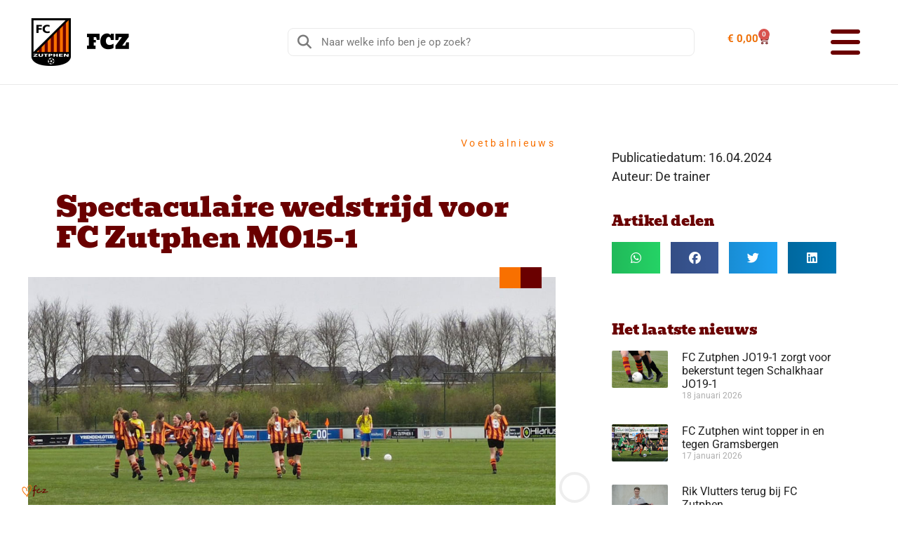

--- FILE ---
content_type: text/html; charset=UTF-8
request_url: https://www.fczutphen.nl/nieuws/voetbalnieuws/spectaculaire-wedstrijd-voor-fc-zutphen-mo15-1/
body_size: 27951
content:
<!doctype html>
<html lang="nl-NL">
<head>
	<meta charset="UTF-8">
	<meta name="viewport" content="width=device-width, initial-scale=1">
	<link rel="profile" href="https://gmpg.org/xfn/11">
	<meta name='robots' content='index, follow, max-image-preview:large, max-snippet:-1, max-video-preview:-1' />

	<!-- This site is optimized with the Yoast SEO plugin v26.5 - https://yoast.com/wordpress/plugins/seo/ -->
	<title>Spectaculaire wedstrijd voor FC Zutphen MO15-1 | FC Zutphen</title>
	<link rel="canonical" href="https://www.fczutphen.nl/nieuws/voetbalnieuws/spectaculaire-wedstrijd-voor-fc-zutphen-mo15-1/" />
	<meta property="og:locale" content="nl_NL" />
	<meta property="og:type" content="article" />
	<meta property="og:title" content="Spectaculaire wedstrijd voor FC Zutphen MO15-1 | FC Zutphen" />
	<meta property="og:description" content="Door drukte was er afgelopen week geen tijd voor een verslag, dus daarom een korte terugblik van de wedstrijd tegen DCS/OBW: Een aantrekkelijke wedstrijd tussen twee aan elkaar gewaagde ploegen. 1e helft misten wij teveel kansen en scoorde de tegenstander vlak voor rust. 2e helft was het andersom. Hierdoor een terecht 1-1 gelijkspel. Na deze [&hellip;]" />
	<meta property="og:url" content="https://www.fczutphen.nl/nieuws/voetbalnieuws/spectaculaire-wedstrijd-voor-fc-zutphen-mo15-1/" />
	<meta property="og:site_name" content="FC Zutphen" />
	<meta property="article:publisher" content="https://www.facebook.com/fczutphen" />
	<meta property="article:published_time" content="2024-04-16T13:12:23+00:00" />
	<meta property="og:image" content="https://www.fczutphen.nl/wp-content/uploads/2024/04/20240401-mo15-1e.jpg" />
	<meta property="og:image:width" content="1200" />
	<meta property="og:image:height" content="800" />
	<meta property="og:image:type" content="image/jpeg" />
	<meta name="author" content="Ruud" />
	<meta name="twitter:card" content="summary_large_image" />
	<meta name="twitter:creator" content="@fc_zutphen" />
	<meta name="twitter:site" content="@fc_zutphen" />
	<meta name="twitter:label1" content="Geschreven door" />
	<meta name="twitter:data1" content="Ruud" />
	<meta name="twitter:label2" content="Geschatte leestijd" />
	<meta name="twitter:data2" content="4 minuten" />
	<script type="application/ld+json" class="yoast-schema-graph">{"@context":"https://schema.org","@graph":[{"@type":"Article","@id":"https://www.fczutphen.nl/nieuws/voetbalnieuws/spectaculaire-wedstrijd-voor-fc-zutphen-mo15-1/#article","isPartOf":{"@id":"https://www.fczutphen.nl/nieuws/voetbalnieuws/spectaculaire-wedstrijd-voor-fc-zutphen-mo15-1/"},"author":{"name":"Ruud","@id":"https://www.fczutphen.nl/#/schema/person/990b96f8b2c98f8ebfe3bd56445e51ae"},"headline":"Spectaculaire wedstrijd voor FC Zutphen MO15-1","datePublished":"2024-04-16T13:12:23+00:00","mainEntityOfPage":{"@id":"https://www.fczutphen.nl/nieuws/voetbalnieuws/spectaculaire-wedstrijd-voor-fc-zutphen-mo15-1/"},"wordCount":725,"publisher":{"@id":"https://www.fczutphen.nl/#organization"},"image":{"@id":"https://www.fczutphen.nl/nieuws/voetbalnieuws/spectaculaire-wedstrijd-voor-fc-zutphen-mo15-1/#primaryimage"},"thumbnailUrl":"https://www.fczutphen.nl/wp-content/uploads/2024/04/20240401-mo15-1e.jpg","articleSection":["Voetbalnieuws"],"inLanguage":"nl-NL"},{"@type":"WebPage","@id":"https://www.fczutphen.nl/nieuws/voetbalnieuws/spectaculaire-wedstrijd-voor-fc-zutphen-mo15-1/","url":"https://www.fczutphen.nl/nieuws/voetbalnieuws/spectaculaire-wedstrijd-voor-fc-zutphen-mo15-1/","name":"Spectaculaire wedstrijd voor FC Zutphen MO15-1 | FC Zutphen","isPartOf":{"@id":"https://www.fczutphen.nl/#website"},"primaryImageOfPage":{"@id":"https://www.fczutphen.nl/nieuws/voetbalnieuws/spectaculaire-wedstrijd-voor-fc-zutphen-mo15-1/#primaryimage"},"image":{"@id":"https://www.fczutphen.nl/nieuws/voetbalnieuws/spectaculaire-wedstrijd-voor-fc-zutphen-mo15-1/#primaryimage"},"thumbnailUrl":"https://www.fczutphen.nl/wp-content/uploads/2024/04/20240401-mo15-1e.jpg","datePublished":"2024-04-16T13:12:23+00:00","breadcrumb":{"@id":"https://www.fczutphen.nl/nieuws/voetbalnieuws/spectaculaire-wedstrijd-voor-fc-zutphen-mo15-1/#breadcrumb"},"inLanguage":"nl-NL","potentialAction":[{"@type":"ReadAction","target":["https://www.fczutphen.nl/nieuws/voetbalnieuws/spectaculaire-wedstrijd-voor-fc-zutphen-mo15-1/"]}]},{"@type":"ImageObject","inLanguage":"nl-NL","@id":"https://www.fczutphen.nl/nieuws/voetbalnieuws/spectaculaire-wedstrijd-voor-fc-zutphen-mo15-1/#primaryimage","url":"https://www.fczutphen.nl/wp-content/uploads/2024/04/20240401-mo15-1e.jpg","contentUrl":"https://www.fczutphen.nl/wp-content/uploads/2024/04/20240401-mo15-1e.jpg","width":1200,"height":800},{"@type":"BreadcrumbList","@id":"https://www.fczutphen.nl/nieuws/voetbalnieuws/spectaculaire-wedstrijd-voor-fc-zutphen-mo15-1/#breadcrumb","itemListElement":[{"@type":"ListItem","position":1,"name":"Home","item":"https://www.fczutphen.nl/"},{"@type":"ListItem","position":2,"name":"Spectaculaire wedstrijd voor FC Zutphen MO15-1"}]},{"@type":"WebSite","@id":"https://www.fczutphen.nl/#website","url":"https://www.fczutphen.nl/","name":"FC Zutphen","description":"","publisher":{"@id":"https://www.fczutphen.nl/#organization"},"potentialAction":[{"@type":"SearchAction","target":{"@type":"EntryPoint","urlTemplate":"https://www.fczutphen.nl/?s={search_term_string}"},"query-input":{"@type":"PropertyValueSpecification","valueRequired":true,"valueName":"search_term_string"}}],"inLanguage":"nl-NL"},{"@type":"Organization","@id":"https://www.fczutphen.nl/#organization","name":"FC Zutphen","url":"https://www.fczutphen.nl/","logo":{"@type":"ImageObject","inLanguage":"nl-NL","@id":"https://www.fczutphen.nl/#/schema/logo/image/","url":"https://www.fczutphen.nl/wp-content/uploads/2020/08/logo-fcz-1.png","contentUrl":"https://www.fczutphen.nl/wp-content/uploads/2020/08/logo-fcz-1.png","width":100,"height":100,"caption":"FC Zutphen"},"image":{"@id":"https://www.fczutphen.nl/#/schema/logo/image/"},"sameAs":["https://www.facebook.com/fczutphen","https://x.com/fc_zutphen","https://www.instagram.com/fc_zutphen/","https://nl.linkedin.com/company/fc-zutphen","https://www.youtube.com/channel/UCnd4Ectjk21uImI8Y3XddQA","https://nl.wikipedia.org/wiki/FC_Zutphen"]},{"@type":"Person","@id":"https://www.fczutphen.nl/#/schema/person/990b96f8b2c98f8ebfe3bd56445e51ae","name":"Ruud","image":{"@type":"ImageObject","inLanguage":"nl-NL","@id":"https://www.fczutphen.nl/#/schema/person/image/","url":"https://secure.gravatar.com/avatar/2f472439c4e6d48f4e5b92bb6fda5b853c31bc543b90787e64604f911309d000?s=96&d=mm&r=g","contentUrl":"https://secure.gravatar.com/avatar/2f472439c4e6d48f4e5b92bb6fda5b853c31bc543b90787e64604f911309d000?s=96&d=mm&r=g","caption":"Ruud"},"sameAs":["https://www.instagram.com/reverovski/"]}]}</script>
	<!-- / Yoast SEO plugin. -->


<link rel='dns-prefetch' href='//maps.googleapis.com' />
<link rel='dns-prefetch' href='//meet.jit.si' />
<link rel='dns-prefetch' href='//capi-automation.s3.us-east-2.amazonaws.com' />
<link rel='dns-prefetch' href='//fonts.googleapis.com' />
<link rel="alternate" type="application/rss+xml" title="FC Zutphen &raquo; feed" href="https://www.fczutphen.nl/feed/" />
<link rel="alternate" type="application/rss+xml" title="FC Zutphen &raquo; reacties feed" href="https://www.fczutphen.nl/comments/feed/" />
<link rel="alternate" title="oEmbed (JSON)" type="application/json+oembed" href="https://www.fczutphen.nl/wp-json/oembed/1.0/embed?url=https%3A%2F%2Fwww.fczutphen.nl%2Fnieuws%2Fvoetbalnieuws%2Fspectaculaire-wedstrijd-voor-fc-zutphen-mo15-1%2F" />
<link rel="alternate" title="oEmbed (XML)" type="text/xml+oembed" href="https://www.fczutphen.nl/wp-json/oembed/1.0/embed?url=https%3A%2F%2Fwww.fczutphen.nl%2Fnieuws%2Fvoetbalnieuws%2Fspectaculaire-wedstrijd-voor-fc-zutphen-mo15-1%2F&#038;format=xml" />
<style id='wp-img-auto-sizes-contain-inline-css'>
img:is([sizes=auto i],[sizes^="auto," i]){contain-intrinsic-size:3000px 1500px}
/*# sourceURL=wp-img-auto-sizes-contain-inline-css */
</style>
<link rel='stylesheet' id='premium-addons-css' href='https://www.fczutphen.nl/wp-content/plugins/premium-addons-for-elementor/assets/frontend/min-css/premium-addons.min.css?ver=4.11.53' media='all' />
<link rel='stylesheet' id='premium-pro-css' href='https://www.fczutphen.nl/wp-content/plugins/premium-addons-pro/assets/frontend/min-css/premium-addons.min.css?ver=2.9.52' media='all' />
<style id='wp-emoji-styles-inline-css'>

	img.wp-smiley, img.emoji {
		display: inline !important;
		border: none !important;
		box-shadow: none !important;
		height: 1em !important;
		width: 1em !important;
		margin: 0 0.07em !important;
		vertical-align: -0.1em !important;
		background: none !important;
		padding: 0 !important;
	}
/*# sourceURL=wp-emoji-styles-inline-css */
</style>
<link rel='stylesheet' id='wp-block-library-css' href='https://www.fczutphen.nl/wp-includes/css/dist/block-library/style.min.css?ver=6.9' media='all' />
<link rel='stylesheet' id='wp-components-css' href='https://www.fczutphen.nl/wp-includes/css/dist/components/style.min.css?ver=6.9' media='all' />
<link rel='stylesheet' id='wp-preferences-css' href='https://www.fczutphen.nl/wp-includes/css/dist/preferences/style.min.css?ver=6.9' media='all' />
<link rel='stylesheet' id='wp-block-editor-css' href='https://www.fczutphen.nl/wp-includes/css/dist/block-editor/style.min.css?ver=6.9' media='all' />
<link rel='stylesheet' id='wp-reusable-blocks-css' href='https://www.fczutphen.nl/wp-includes/css/dist/reusable-blocks/style.min.css?ver=6.9' media='all' />
<link rel='stylesheet' id='wp-patterns-css' href='https://www.fczutphen.nl/wp-includes/css/dist/patterns/style.min.css?ver=6.9' media='all' />
<link rel='stylesheet' id='wp-editor-css' href='https://www.fczutphen.nl/wp-includes/css/dist/editor/style.min.css?ver=6.9' media='all' />
<link rel='stylesheet' id='sjb_shortcode_block-cgb-style-css-css' href='https://www.fczutphen.nl/wp-content/plugins/simple-job-board/sjb-block/dist/blocks.style.build.css' media='all' />
<style id='global-styles-inline-css'>
:root{--wp--preset--aspect-ratio--square: 1;--wp--preset--aspect-ratio--4-3: 4/3;--wp--preset--aspect-ratio--3-4: 3/4;--wp--preset--aspect-ratio--3-2: 3/2;--wp--preset--aspect-ratio--2-3: 2/3;--wp--preset--aspect-ratio--16-9: 16/9;--wp--preset--aspect-ratio--9-16: 9/16;--wp--preset--color--black: #000000;--wp--preset--color--cyan-bluish-gray: #abb8c3;--wp--preset--color--white: #ffffff;--wp--preset--color--pale-pink: #f78da7;--wp--preset--color--vivid-red: #cf2e2e;--wp--preset--color--luminous-vivid-orange: #ff6900;--wp--preset--color--luminous-vivid-amber: #fcb900;--wp--preset--color--light-green-cyan: #7bdcb5;--wp--preset--color--vivid-green-cyan: #00d084;--wp--preset--color--pale-cyan-blue: #8ed1fc;--wp--preset--color--vivid-cyan-blue: #0693e3;--wp--preset--color--vivid-purple: #9b51e0;--wp--preset--gradient--vivid-cyan-blue-to-vivid-purple: linear-gradient(135deg,rgb(6,147,227) 0%,rgb(155,81,224) 100%);--wp--preset--gradient--light-green-cyan-to-vivid-green-cyan: linear-gradient(135deg,rgb(122,220,180) 0%,rgb(0,208,130) 100%);--wp--preset--gradient--luminous-vivid-amber-to-luminous-vivid-orange: linear-gradient(135deg,rgb(252,185,0) 0%,rgb(255,105,0) 100%);--wp--preset--gradient--luminous-vivid-orange-to-vivid-red: linear-gradient(135deg,rgb(255,105,0) 0%,rgb(207,46,46) 100%);--wp--preset--gradient--very-light-gray-to-cyan-bluish-gray: linear-gradient(135deg,rgb(238,238,238) 0%,rgb(169,184,195) 100%);--wp--preset--gradient--cool-to-warm-spectrum: linear-gradient(135deg,rgb(74,234,220) 0%,rgb(151,120,209) 20%,rgb(207,42,186) 40%,rgb(238,44,130) 60%,rgb(251,105,98) 80%,rgb(254,248,76) 100%);--wp--preset--gradient--blush-light-purple: linear-gradient(135deg,rgb(255,206,236) 0%,rgb(152,150,240) 100%);--wp--preset--gradient--blush-bordeaux: linear-gradient(135deg,rgb(254,205,165) 0%,rgb(254,45,45) 50%,rgb(107,0,62) 100%);--wp--preset--gradient--luminous-dusk: linear-gradient(135deg,rgb(255,203,112) 0%,rgb(199,81,192) 50%,rgb(65,88,208) 100%);--wp--preset--gradient--pale-ocean: linear-gradient(135deg,rgb(255,245,203) 0%,rgb(182,227,212) 50%,rgb(51,167,181) 100%);--wp--preset--gradient--electric-grass: linear-gradient(135deg,rgb(202,248,128) 0%,rgb(113,206,126) 100%);--wp--preset--gradient--midnight: linear-gradient(135deg,rgb(2,3,129) 0%,rgb(40,116,252) 100%);--wp--preset--font-size--small: 13px;--wp--preset--font-size--medium: 20px;--wp--preset--font-size--large: 36px;--wp--preset--font-size--x-large: 42px;--wp--preset--spacing--20: 0.44rem;--wp--preset--spacing--30: 0.67rem;--wp--preset--spacing--40: 1rem;--wp--preset--spacing--50: 1.5rem;--wp--preset--spacing--60: 2.25rem;--wp--preset--spacing--70: 3.38rem;--wp--preset--spacing--80: 5.06rem;--wp--preset--shadow--natural: 6px 6px 9px rgba(0, 0, 0, 0.2);--wp--preset--shadow--deep: 12px 12px 50px rgba(0, 0, 0, 0.4);--wp--preset--shadow--sharp: 6px 6px 0px rgba(0, 0, 0, 0.2);--wp--preset--shadow--outlined: 6px 6px 0px -3px rgb(255, 255, 255), 6px 6px rgb(0, 0, 0);--wp--preset--shadow--crisp: 6px 6px 0px rgb(0, 0, 0);}:root { --wp--style--global--content-size: 800px;--wp--style--global--wide-size: 1200px; }:where(body) { margin: 0; }.wp-site-blocks > .alignleft { float: left; margin-right: 2em; }.wp-site-blocks > .alignright { float: right; margin-left: 2em; }.wp-site-blocks > .aligncenter { justify-content: center; margin-left: auto; margin-right: auto; }:where(.wp-site-blocks) > * { margin-block-start: 24px; margin-block-end: 0; }:where(.wp-site-blocks) > :first-child { margin-block-start: 0; }:where(.wp-site-blocks) > :last-child { margin-block-end: 0; }:root { --wp--style--block-gap: 24px; }:root :where(.is-layout-flow) > :first-child{margin-block-start: 0;}:root :where(.is-layout-flow) > :last-child{margin-block-end: 0;}:root :where(.is-layout-flow) > *{margin-block-start: 24px;margin-block-end: 0;}:root :where(.is-layout-constrained) > :first-child{margin-block-start: 0;}:root :where(.is-layout-constrained) > :last-child{margin-block-end: 0;}:root :where(.is-layout-constrained) > *{margin-block-start: 24px;margin-block-end: 0;}:root :where(.is-layout-flex){gap: 24px;}:root :where(.is-layout-grid){gap: 24px;}.is-layout-flow > .alignleft{float: left;margin-inline-start: 0;margin-inline-end: 2em;}.is-layout-flow > .alignright{float: right;margin-inline-start: 2em;margin-inline-end: 0;}.is-layout-flow > .aligncenter{margin-left: auto !important;margin-right: auto !important;}.is-layout-constrained > .alignleft{float: left;margin-inline-start: 0;margin-inline-end: 2em;}.is-layout-constrained > .alignright{float: right;margin-inline-start: 2em;margin-inline-end: 0;}.is-layout-constrained > .aligncenter{margin-left: auto !important;margin-right: auto !important;}.is-layout-constrained > :where(:not(.alignleft):not(.alignright):not(.alignfull)){max-width: var(--wp--style--global--content-size);margin-left: auto !important;margin-right: auto !important;}.is-layout-constrained > .alignwide{max-width: var(--wp--style--global--wide-size);}body .is-layout-flex{display: flex;}.is-layout-flex{flex-wrap: wrap;align-items: center;}.is-layout-flex > :is(*, div){margin: 0;}body .is-layout-grid{display: grid;}.is-layout-grid > :is(*, div){margin: 0;}body{padding-top: 0px;padding-right: 0px;padding-bottom: 0px;padding-left: 0px;}a:where(:not(.wp-element-button)){text-decoration: underline;}:root :where(.wp-element-button, .wp-block-button__link){background-color: #32373c;border-width: 0;color: #fff;font-family: inherit;font-size: inherit;font-style: inherit;font-weight: inherit;letter-spacing: inherit;line-height: inherit;padding-top: calc(0.667em + 2px);padding-right: calc(1.333em + 2px);padding-bottom: calc(0.667em + 2px);padding-left: calc(1.333em + 2px);text-decoration: none;text-transform: inherit;}.has-black-color{color: var(--wp--preset--color--black) !important;}.has-cyan-bluish-gray-color{color: var(--wp--preset--color--cyan-bluish-gray) !important;}.has-white-color{color: var(--wp--preset--color--white) !important;}.has-pale-pink-color{color: var(--wp--preset--color--pale-pink) !important;}.has-vivid-red-color{color: var(--wp--preset--color--vivid-red) !important;}.has-luminous-vivid-orange-color{color: var(--wp--preset--color--luminous-vivid-orange) !important;}.has-luminous-vivid-amber-color{color: var(--wp--preset--color--luminous-vivid-amber) !important;}.has-light-green-cyan-color{color: var(--wp--preset--color--light-green-cyan) !important;}.has-vivid-green-cyan-color{color: var(--wp--preset--color--vivid-green-cyan) !important;}.has-pale-cyan-blue-color{color: var(--wp--preset--color--pale-cyan-blue) !important;}.has-vivid-cyan-blue-color{color: var(--wp--preset--color--vivid-cyan-blue) !important;}.has-vivid-purple-color{color: var(--wp--preset--color--vivid-purple) !important;}.has-black-background-color{background-color: var(--wp--preset--color--black) !important;}.has-cyan-bluish-gray-background-color{background-color: var(--wp--preset--color--cyan-bluish-gray) !important;}.has-white-background-color{background-color: var(--wp--preset--color--white) !important;}.has-pale-pink-background-color{background-color: var(--wp--preset--color--pale-pink) !important;}.has-vivid-red-background-color{background-color: var(--wp--preset--color--vivid-red) !important;}.has-luminous-vivid-orange-background-color{background-color: var(--wp--preset--color--luminous-vivid-orange) !important;}.has-luminous-vivid-amber-background-color{background-color: var(--wp--preset--color--luminous-vivid-amber) !important;}.has-light-green-cyan-background-color{background-color: var(--wp--preset--color--light-green-cyan) !important;}.has-vivid-green-cyan-background-color{background-color: var(--wp--preset--color--vivid-green-cyan) !important;}.has-pale-cyan-blue-background-color{background-color: var(--wp--preset--color--pale-cyan-blue) !important;}.has-vivid-cyan-blue-background-color{background-color: var(--wp--preset--color--vivid-cyan-blue) !important;}.has-vivid-purple-background-color{background-color: var(--wp--preset--color--vivid-purple) !important;}.has-black-border-color{border-color: var(--wp--preset--color--black) !important;}.has-cyan-bluish-gray-border-color{border-color: var(--wp--preset--color--cyan-bluish-gray) !important;}.has-white-border-color{border-color: var(--wp--preset--color--white) !important;}.has-pale-pink-border-color{border-color: var(--wp--preset--color--pale-pink) !important;}.has-vivid-red-border-color{border-color: var(--wp--preset--color--vivid-red) !important;}.has-luminous-vivid-orange-border-color{border-color: var(--wp--preset--color--luminous-vivid-orange) !important;}.has-luminous-vivid-amber-border-color{border-color: var(--wp--preset--color--luminous-vivid-amber) !important;}.has-light-green-cyan-border-color{border-color: var(--wp--preset--color--light-green-cyan) !important;}.has-vivid-green-cyan-border-color{border-color: var(--wp--preset--color--vivid-green-cyan) !important;}.has-pale-cyan-blue-border-color{border-color: var(--wp--preset--color--pale-cyan-blue) !important;}.has-vivid-cyan-blue-border-color{border-color: var(--wp--preset--color--vivid-cyan-blue) !important;}.has-vivid-purple-border-color{border-color: var(--wp--preset--color--vivid-purple) !important;}.has-vivid-cyan-blue-to-vivid-purple-gradient-background{background: var(--wp--preset--gradient--vivid-cyan-blue-to-vivid-purple) !important;}.has-light-green-cyan-to-vivid-green-cyan-gradient-background{background: var(--wp--preset--gradient--light-green-cyan-to-vivid-green-cyan) !important;}.has-luminous-vivid-amber-to-luminous-vivid-orange-gradient-background{background: var(--wp--preset--gradient--luminous-vivid-amber-to-luminous-vivid-orange) !important;}.has-luminous-vivid-orange-to-vivid-red-gradient-background{background: var(--wp--preset--gradient--luminous-vivid-orange-to-vivid-red) !important;}.has-very-light-gray-to-cyan-bluish-gray-gradient-background{background: var(--wp--preset--gradient--very-light-gray-to-cyan-bluish-gray) !important;}.has-cool-to-warm-spectrum-gradient-background{background: var(--wp--preset--gradient--cool-to-warm-spectrum) !important;}.has-blush-light-purple-gradient-background{background: var(--wp--preset--gradient--blush-light-purple) !important;}.has-blush-bordeaux-gradient-background{background: var(--wp--preset--gradient--blush-bordeaux) !important;}.has-luminous-dusk-gradient-background{background: var(--wp--preset--gradient--luminous-dusk) !important;}.has-pale-ocean-gradient-background{background: var(--wp--preset--gradient--pale-ocean) !important;}.has-electric-grass-gradient-background{background: var(--wp--preset--gradient--electric-grass) !important;}.has-midnight-gradient-background{background: var(--wp--preset--gradient--midnight) !important;}.has-small-font-size{font-size: var(--wp--preset--font-size--small) !important;}.has-medium-font-size{font-size: var(--wp--preset--font-size--medium) !important;}.has-large-font-size{font-size: var(--wp--preset--font-size--large) !important;}.has-x-large-font-size{font-size: var(--wp--preset--font-size--x-large) !important;}
:root :where(.wp-block-pullquote){font-size: 1.5em;line-height: 1.6;}
/*# sourceURL=global-styles-inline-css */
</style>
<link rel='stylesheet' id='contact-form-7-css' href='https://www.fczutphen.nl/wp-content/plugins/contact-form-7/includes/css/styles.css?ver=6.1.4' media='all' />
<link rel='stylesheet' id='event-tickets-manager-for-woocommerce-css' href='https://www.fczutphen.nl/wp-content/plugins/event-tickets-manager-for-woocommerce/public/src/scss/event-tickets-manager-for-woocommerce-public.css?ver=1.5.1' media='all' />
<link rel='stylesheet' id='pld-font-awesome-css' href='https://www.fczutphen.nl/wp-content/plugins/posts-like-dislike/css/fontawesome/css/all.min.css?ver=1.1.6' media='all' />
<link rel='stylesheet' id='pld-frontend-css' href='https://www.fczutphen.nl/wp-content/plugins/posts-like-dislike/css/pld-frontend.css?ver=1.1.6' media='all' />
<link rel='stylesheet' id='simple-job-board-google-fonts-css' href='https://fonts.googleapis.com/css?family=Roboto%3A100%2C100i%2C300%2C300i%2C400%2C400i%2C500%2C500i%2C700%2C700i%2C900%2C900i&#038;ver=2.14.0' media='all' />
<link rel='stylesheet' id='sjb-fontawesome-css' href='https://www.fczutphen.nl/wp-content/plugins/simple-job-board/includes/css/font-awesome.min.css?ver=5.15.4' media='all' />
<link rel='stylesheet' id='simple-job-board-jquery-ui-css' href='https://www.fczutphen.nl/wp-content/plugins/simple-job-board/public/css/jquery-ui.css?ver=1.12.1' media='all' />
<link rel='stylesheet' id='simple-job-board-frontend-css' href='https://www.fczutphen.nl/wp-content/plugins/simple-job-board/public/css/simple-job-board-public.css?ver=3.0.0' media='all' />
<link rel='stylesheet' id='woocommerce-layout-css' href='https://www.fczutphen.nl/wp-content/plugins/woocommerce/assets/css/woocommerce-layout.css?ver=10.3.7' media='all' />
<link rel='stylesheet' id='woocommerce-smallscreen-css' href='https://www.fczutphen.nl/wp-content/plugins/woocommerce/assets/css/woocommerce-smallscreen.css?ver=10.3.7' media='only screen and (max-width: 768px)' />
<link rel='stylesheet' id='woocommerce-general-css' href='https://www.fczutphen.nl/wp-content/plugins/woocommerce/assets/css/woocommerce.css?ver=10.3.7' media='all' />
<style id='woocommerce-inline-inline-css'>
.woocommerce form .form-row .required { visibility: visible; }
/*# sourceURL=woocommerce-inline-inline-css */
</style>
<link rel='stylesheet' id='brands-styles-css' href='https://www.fczutphen.nl/wp-content/plugins/woocommerce/assets/css/brands.css?ver=10.3.7' media='all' />
<link rel='stylesheet' id='hello-elementor-css' href='https://www.fczutphen.nl/wp-content/themes/hello-elementor/assets/css/reset.css?ver=3.4.4' media='all' />
<link rel='stylesheet' id='hello-elementor-theme-style-css' href='https://www.fczutphen.nl/wp-content/themes/hello-elementor/assets/css/theme.css?ver=3.4.4' media='all' />
<link rel='stylesheet' id='hello-elementor-header-footer-css' href='https://www.fczutphen.nl/wp-content/themes/hello-elementor/assets/css/header-footer.css?ver=3.4.4' media='all' />
<link rel='stylesheet' id='elementor-frontend-css' href='https://www.fczutphen.nl/wp-content/plugins/elementor/assets/css/frontend.min.css?ver=3.33.4' media='all' />
<link rel='stylesheet' id='elementor-post-27544-css' href='https://www.fczutphen.nl/wp-content/uploads/elementor/css/post-27544.css?ver=1768298063' media='all' />
<link rel='stylesheet' id='widget-image-css' href='https://www.fczutphen.nl/wp-content/plugins/elementor/assets/css/widget-image.min.css?ver=3.33.4' media='all' />
<link rel='stylesheet' id='widget-search-form-css' href='https://www.fczutphen.nl/wp-content/plugins/elementor-pro/assets/css/widget-search-form.min.css?ver=3.33.2' media='all' />
<link rel='stylesheet' id='elementor-icons-shared-0-css' href='https://www.fczutphen.nl/wp-content/plugins/elementor/assets/lib/font-awesome/css/fontawesome.min.css?ver=5.15.3' media='all' />
<link rel='stylesheet' id='elementor-icons-fa-solid-css' href='https://www.fczutphen.nl/wp-content/plugins/elementor/assets/lib/font-awesome/css/solid.min.css?ver=5.15.3' media='all' />
<link rel='stylesheet' id='widget-woocommerce-menu-cart-css' href='https://www.fczutphen.nl/wp-content/plugins/elementor-pro/assets/css/widget-woocommerce-menu-cart.min.css?ver=3.33.2' media='all' />
<link rel='stylesheet' id='pa-glass-css' href='https://www.fczutphen.nl/wp-content/plugins/premium-addons-for-elementor/assets/frontend/min-css/liquid-glass.min.css?ver=4.11.53' media='all' />
<link rel='stylesheet' id='dashicons-css' href='https://www.fczutphen.nl/wp-includes/css/dashicons.min.css?ver=6.9' media='all' />
<link rel='stylesheet' id='font-awesome-5-all-css' href='https://www.fczutphen.nl/wp-content/plugins/elementor/assets/lib/font-awesome/css/all.min.css?ver=4.11.53' media='all' />
<link rel='stylesheet' id='widget-heading-css' href='https://www.fczutphen.nl/wp-content/plugins/elementor/assets/css/widget-heading.min.css?ver=3.33.4' media='all' />
<link rel='stylesheet' id='pa-btn-css' href='https://www.fczutphen.nl/wp-content/plugins/premium-addons-for-elementor/assets/frontend/min-css/button-line.min.css?ver=4.11.53' media='all' />
<link rel='stylesheet' id='swiper-css' href='https://www.fczutphen.nl/wp-content/plugins/elementor/assets/lib/swiper/v8/css/swiper.min.css?ver=8.4.5' media='all' />
<link rel='stylesheet' id='e-swiper-css' href='https://www.fczutphen.nl/wp-content/plugins/elementor/assets/css/conditionals/e-swiper.min.css?ver=3.33.4' media='all' />
<link rel='stylesheet' id='widget-social-icons-css' href='https://www.fczutphen.nl/wp-content/plugins/elementor/assets/css/widget-social-icons.min.css?ver=3.33.4' media='all' />
<link rel='stylesheet' id='e-apple-webkit-css' href='https://www.fczutphen.nl/wp-content/plugins/elementor/assets/css/conditionals/apple-webkit.min.css?ver=3.33.4' media='all' />
<link rel='stylesheet' id='widget-nav-menu-css' href='https://www.fczutphen.nl/wp-content/plugins/elementor-pro/assets/css/widget-nav-menu.min.css?ver=3.33.2' media='all' />
<link rel='stylesheet' id='e-sticky-css' href='https://www.fczutphen.nl/wp-content/plugins/elementor-pro/assets/css/modules/sticky.min.css?ver=3.33.2' media='all' />
<link rel='stylesheet' id='widget-post-info-css' href='https://www.fczutphen.nl/wp-content/plugins/elementor-pro/assets/css/widget-post-info.min.css?ver=3.33.2' media='all' />
<link rel='stylesheet' id='widget-icon-list-css' href='https://www.fczutphen.nl/wp-content/plugins/elementor/assets/css/widget-icon-list.min.css?ver=3.33.4' media='all' />
<link rel='stylesheet' id='elementor-icons-fa-regular-css' href='https://www.fczutphen.nl/wp-content/plugins/elementor/assets/lib/font-awesome/css/regular.min.css?ver=5.15.3' media='all' />
<link rel='stylesheet' id='widget-progress-tracker-css' href='https://www.fczutphen.nl/wp-content/plugins/elementor-pro/assets/css/widget-progress-tracker.min.css?ver=3.33.2' media='all' />
<link rel='stylesheet' id='widget-share-buttons-css' href='https://www.fczutphen.nl/wp-content/plugins/elementor-pro/assets/css/widget-share-buttons.min.css?ver=3.33.2' media='all' />
<link rel='stylesheet' id='elementor-icons-fa-brands-css' href='https://www.fczutphen.nl/wp-content/plugins/elementor/assets/lib/font-awesome/css/brands.min.css?ver=5.15.3' media='all' />
<link rel='stylesheet' id='widget-posts-css' href='https://www.fczutphen.nl/wp-content/plugins/elementor-pro/assets/css/widget-posts.min.css?ver=3.33.2' media='all' />
<link rel='stylesheet' id='elementor-icons-css' href='https://www.fczutphen.nl/wp-content/plugins/elementor/assets/lib/eicons/css/elementor-icons.min.css?ver=5.44.0' media='all' />
<link rel='stylesheet' id='elementor-post-33882-css' href='https://www.fczutphen.nl/wp-content/uploads/elementor/css/post-33882.css?ver=1768298063' media='all' />
<link rel='stylesheet' id='elementor-post-33134-css' href='https://www.fczutphen.nl/wp-content/uploads/elementor/css/post-33134.css?ver=1768298063' media='all' />
<link rel='stylesheet' id='elementor-post-32761-css' href='https://www.fczutphen.nl/wp-content/uploads/elementor/css/post-32761.css?ver=1768298097' media='all' />
<link rel='stylesheet' id='evcal_google_fonts-css' href='https://fonts.googleapis.com/css?family=Noto+Sans%3A400%2C400italic%2C700%7CPoppins%3A700%2C800%2C900&#038;subset=latin%2Clatin-ext&#038;ver=5.0.2' media='all' />
<link rel='stylesheet' id='evcal_cal_default-css' href='//www.fczutphen.nl/wp-content/plugins/eventON/assets/css/eventon_styles.css?ver=5.0.2' media='all' />
<link rel='stylesheet' id='evo_font_icons-css' href='//www.fczutphen.nl/wp-content/plugins/eventON/assets/fonts/all.css?ver=5.0.2' media='all' />
<link rel='stylesheet' id='eventon_dynamic_styles-css' href='//www.fczutphen.nl/wp-content/plugins/eventON/assets/css/eventon_dynamic_styles.css?ver=5.0.2' media='all' />
<link rel='stylesheet' id='mollie-applepaydirect-css' href='https://www.fczutphen.nl/wp-content/plugins/mollie-payments-for-woocommerce/public/css/mollie-applepaydirect.min.css?ver=1764594902' media='screen' />
<link rel='stylesheet' id='tablepress-default-css' href='https://www.fczutphen.nl/wp-content/tablepress-combined.min.css?ver=44' media='all' />
<link rel='stylesheet' id='elementor-gf-local-roboto-css' href='https://www.fczutphen.nl/wp-content/uploads/elementor/google-fonts/css/roboto.css?ver=1742917817' media='all' />
<link rel='stylesheet' id='elementor-gf-local-robotoslab-css' href='https://www.fczutphen.nl/wp-content/uploads/elementor/google-fonts/css/robotoslab.css?ver=1742917819' media='all' />
<link rel='stylesheet' id='elementor-gf-local-bevan-css' href='https://www.fczutphen.nl/wp-content/uploads/elementor/google-fonts/css/bevan.css?ver=1742917819' media='all' />
<link rel='stylesheet' id='elementor-gf-local-inter-css' href='https://www.fczutphen.nl/wp-content/uploads/elementor/google-fonts/css/inter.css?ver=1742917822' media='all' />
<script src="https://www.fczutphen.nl/wp-includes/js/jquery/jquery.min.js?ver=3.7.1" id="jquery-core-js"></script>
<script src="https://www.fczutphen.nl/wp-includes/js/jquery/jquery-migrate.min.js?ver=3.4.1" id="jquery-migrate-js"></script>
<script id="event-tickets-manager-for-woocommerce-js-extra">
var etmfw_public_param = {"ajaxurl":"https://www.fczutphen.nl/wp-admin/admin-ajax.php","wps_etmfw_public_nonce":"e3e2764dfc","is_required":" Is vereist","wps_etmfw_dyn_name":"","wps_etmfw_dyn_mail":"","wps_etmfw_dyn_contact":"","wps_etmfw_dyn_date":"","wps_etmfw_dyn_address":"","wps_is_pro_active":"no","wps_dyn_name":" Naam","wps_dyn_mail":" E-mail","wps_dyn_contact":" Contact","wps_dyn_date":" Datum","wps_dyn_address":" Adres","wps_event_product_url":"","wps_event_purchase_limit":"","wps_etmfw_set_limit_qty":""};
//# sourceURL=event-tickets-manager-for-woocommerce-js-extra
</script>
<script src="https://www.fczutphen.nl/wp-content/plugins/event-tickets-manager-for-woocommerce/public/src/js/event-tickets-manager-for-woocommerce-public.js?ver=1.5.1" id="event-tickets-manager-for-woocommerce-js"></script>
<script src="https://www.fczutphen.nl/wp-includes/js/jquery/ui/core.min.js?ver=1.13.3" id="jquery-ui-core-js"></script>
<script src="https://www.fczutphen.nl/wp-includes/js/jquery/ui/mouse.min.js?ver=1.13.3" id="jquery-ui-mouse-js"></script>
<script src="https://www.fczutphen.nl/wp-includes/js/jquery/ui/sortable.min.js?ver=1.13.3" id="jquery-ui-sortable-js"></script>
<script id="event-tickets-manager-for-woocommercepublic-org-custom-js-js-extra">
var etmfw_org_custom_param_public = {"ajaxurl":"https://www.fczutphen.nl/wp-admin/admin-ajax.php","nonce":"dc7c850ea7","wps_etmfw_public_nonce":"e3e2764dfc","wps_etmfw_event_dashboard_color":""};
//# sourceURL=event-tickets-manager-for-woocommercepublic-org-custom-js-js-extra
</script>
<script src="https://www.fczutphen.nl/wp-content/plugins/event-tickets-manager-for-woocommerce/public/src/js/event-tickets-manager-for-woocommerce-org-custom-public.js?ver=1.5.1" id="event-tickets-manager-for-woocommercepublic-org-custom-js-js"></script>
<script id="pld-frontend-js-extra">
var pld_js_object = {"admin_ajax_url":"https://www.fczutphen.nl/wp-admin/admin-ajax.php","admin_ajax_nonce":"8069ea3612"};
//# sourceURL=pld-frontend-js-extra
</script>
<script src="https://www.fczutphen.nl/wp-content/plugins/posts-like-dislike/js/pld-frontend.js?ver=1.1.6" id="pld-frontend-js"></script>
<script src="https://www.fczutphen.nl/wp-content/plugins/woocommerce/assets/js/jquery-blockui/jquery.blockUI.min.js?ver=2.7.0-wc.10.3.7" id="wc-jquery-blockui-js" defer data-wp-strategy="defer"></script>
<script id="wc-add-to-cart-js-extra">
var wc_add_to_cart_params = {"ajax_url":"/wp-admin/admin-ajax.php","wc_ajax_url":"/?wc-ajax=%%endpoint%%","i18n_view_cart":"Bekijk winkelwagen","cart_url":"https://www.fczutphen.nl/winkelmand/","is_cart":"","cart_redirect_after_add":"no"};
//# sourceURL=wc-add-to-cart-js-extra
</script>
<script src="https://www.fczutphen.nl/wp-content/plugins/woocommerce/assets/js/frontend/add-to-cart.min.js?ver=10.3.7" id="wc-add-to-cart-js" defer data-wp-strategy="defer"></script>
<script src="https://www.fczutphen.nl/wp-content/plugins/woocommerce/assets/js/js-cookie/js.cookie.min.js?ver=2.1.4-wc.10.3.7" id="wc-js-cookie-js" defer data-wp-strategy="defer"></script>
<script id="woocommerce-js-extra">
var woocommerce_params = {"ajax_url":"/wp-admin/admin-ajax.php","wc_ajax_url":"/?wc-ajax=%%endpoint%%","i18n_password_show":"Wachtwoord weergeven","i18n_password_hide":"Wachtwoord verbergen"};
//# sourceURL=woocommerce-js-extra
</script>
<script src="https://www.fczutphen.nl/wp-content/plugins/woocommerce/assets/js/frontend/woocommerce.min.js?ver=10.3.7" id="woocommerce-js" defer data-wp-strategy="defer"></script>
<script id="evo-inlinescripts-header-js-after">
jQuery(document).ready(function($){});
//# sourceURL=evo-inlinescripts-header-js-after
</script>
<link rel="https://api.w.org/" href="https://www.fczutphen.nl/wp-json/" /><link rel="alternate" title="JSON" type="application/json" href="https://www.fczutphen.nl/wp-json/wp/v2/posts/47785" /><link rel="EditURI" type="application/rsd+xml" title="RSD" href="https://www.fczutphen.nl/xmlrpc.php?rsd" />
<meta name="generator" content="WordPress 6.9" />
<meta name="generator" content="WooCommerce 10.3.7" />
<link rel='shortlink' href='https://www.fczutphen.nl/?p=47785' />

		<!-- GA Google Analytics @ https://m0n.co/ga -->
		<script async src="https://www.googletagmanager.com/gtag/js?id=A-179172742-1"></script>
		<script>
			window.dataLayer = window.dataLayer || [];
			function gtag(){dataLayer.push(arguments);}
			gtag('js', new Date());
			gtag('config', 'A-179172742-1');
		</script>

	<style>a.pld-like-dislike-trigger {color: #f87000;}span.pld-count-wrap {color: #6a0000;}</style>            
            <!-- Analytics by WP Statistics - https://wp-statistics.com -->
	<noscript><style>.woocommerce-product-gallery{ opacity: 1 !important; }</style></noscript>
	<meta name="generator" content="Elementor 3.33.4; features: additional_custom_breakpoints; settings: css_print_method-external, google_font-enabled, font_display-auto">
<!-- Global site tag (gtag.js) - Google Analytics -->
<script async src="https://www.googletagmanager.com/gtag/js?id=UA-179172742-1"></script>
<script>
  window.dataLayer = window.dataLayer || [];
  function gtag(){dataLayer.push(arguments);}
  gtag('js', new Date());

  gtag('config', 'UA-179172742-1');
</script>

<!-- Google Tag Manager -->
<script>(function(w,d,s,l,i){w[l]=w[l]||[];w[l].push({'gtm.start':
new Date().getTime(),event:'gtm.js'});var f=d.getElementsByTagName(s)[0],
j=d.createElement(s),dl=l!='dataLayer'?'&l='+l:'';j.async=true;j.src=
'https://www.googletagmanager.com/gtm.js?id='+i+dl;f.parentNode.insertBefore(j,f);
})(window,document,'script','dataLayer','GTM-M5W38JJ');</script>
<!-- End Google Tag Manager -->

<script src="https://code.jquery.com/jquery-1.11.3.min.js"></script>
<script src="https://dexels.github.io/navajofeeds-json-parser/js/dist/feed-0.0.1.js"></script>
<script>
feed.init({
clientId: "T8CJ7wX87p"
}); </script>

<meta name="google-site-verification" content="LNJPNgxazgocNhMIjWitrmKBxeadN_JuijcwxmOPKVE" />
      <meta name="onesignal" content="wordpress-plugin"/>
            <script>

      window.OneSignalDeferred = window.OneSignalDeferred || [];

      OneSignalDeferred.push(function(OneSignal) {
        var oneSignal_options = {};
        window._oneSignalInitOptions = oneSignal_options;

        oneSignal_options['serviceWorkerParam'] = { scope: '/' };
oneSignal_options['serviceWorkerPath'] = 'OneSignalSDKWorker.js.php';

        OneSignal.Notifications.setDefaultUrl("https://www.fczutphen.nl");

        oneSignal_options['wordpress'] = true;
oneSignal_options['appId'] = '8219d20e-f39b-4eae-bf1b-665ecb113c54';
oneSignal_options['allowLocalhostAsSecureOrigin'] = true;
oneSignal_options['welcomeNotification'] = { };
oneSignal_options['welcomeNotification']['title'] = "FC Zutphen";
oneSignal_options['welcomeNotification']['message'] = "Bedankt voor je aanmelding";
oneSignal_options['welcomeNotification']['url'] = "https://www.fczutphen.nl";
oneSignal_options['path'] = "https://www.fczutphen.nl/wp-content/plugins/onesignal-free-web-push-notifications/sdk_files/";
oneSignal_options['safari_web_id'] = "web.onesignal.auto.3e92607c-8739-4c7c-a9d2-0fad99546ed2";
oneSignal_options['promptOptions'] = { };
oneSignal_options['promptOptions']['actionMessage'] = "Wil je een seintje ontvangen als er FC Zutphen nieuws is?";
oneSignal_options['promptOptions']['acceptButtonText'] = "Ja, graag!";
oneSignal_options['promptOptions']['cancelButtonText'] = "Nee bedankt";
              OneSignal.init(window._oneSignalInitOptions);
              OneSignal.Slidedown.promptPush()      });

      function documentInitOneSignal() {
        var oneSignal_elements = document.getElementsByClassName("OneSignal-prompt");

        var oneSignalLinkClickHandler = function(event) { OneSignal.Notifications.requestPermission(); event.preventDefault(); };        for(var i = 0; i < oneSignal_elements.length; i++)
          oneSignal_elements[i].addEventListener('click', oneSignalLinkClickHandler, false);
      }

      if (document.readyState === 'complete') {
           documentInitOneSignal();
      }
      else {
           window.addEventListener("load", function(event){
               documentInitOneSignal();
          });
      }
    </script>
			<script  type="text/javascript">
				!function(f,b,e,v,n,t,s){if(f.fbq)return;n=f.fbq=function(){n.callMethod?
					n.callMethod.apply(n,arguments):n.queue.push(arguments)};if(!f._fbq)f._fbq=n;
					n.push=n;n.loaded=!0;n.version='2.0';n.queue=[];t=b.createElement(e);t.async=!0;
					t.src=v;s=b.getElementsByTagName(e)[0];s.parentNode.insertBefore(t,s)}(window,
					document,'script','https://connect.facebook.net/en_US/fbevents.js');
			</script>
			<!-- WooCommerce Facebook Integration Begin -->
			<script  type="text/javascript">

				fbq('init', '1125718458062688', {}, {
    "agent": "woocommerce_0-10.3.7-3.5.14"
});

				document.addEventListener( 'DOMContentLoaded', function() {
					// Insert placeholder for events injected when a product is added to the cart through AJAX.
					document.body.insertAdjacentHTML( 'beforeend', '<div class=\"wc-facebook-pixel-event-placeholder\"></div>' );
				}, false );

			</script>
			<!-- WooCommerce Facebook Integration End -->
						<style>
				.e-con.e-parent:nth-of-type(n+4):not(.e-lazyloaded):not(.e-no-lazyload),
				.e-con.e-parent:nth-of-type(n+4):not(.e-lazyloaded):not(.e-no-lazyload) * {
					background-image: none !important;
				}
				@media screen and (max-height: 1024px) {
					.e-con.e-parent:nth-of-type(n+3):not(.e-lazyloaded):not(.e-no-lazyload),
					.e-con.e-parent:nth-of-type(n+3):not(.e-lazyloaded):not(.e-no-lazyload) * {
						background-image: none !important;
					}
				}
				@media screen and (max-height: 640px) {
					.e-con.e-parent:nth-of-type(n+2):not(.e-lazyloaded):not(.e-no-lazyload),
					.e-con.e-parent:nth-of-type(n+2):not(.e-lazyloaded):not(.e-no-lazyload) * {
						background-image: none !important;
					}
				}
			</style>
			<link rel="icon" href="https://www.fczutphen.nl/wp-content/uploads/2020/08/cropped-favicon-1-32x32.png" sizes="32x32" />
<link rel="icon" href="https://www.fczutphen.nl/wp-content/uploads/2020/08/cropped-favicon-1-192x192.png" sizes="192x192" />
<link rel="apple-touch-icon" href="https://www.fczutphen.nl/wp-content/uploads/2020/08/cropped-favicon-1-180x180.png" />
<meta name="msapplication-TileImage" content="https://www.fczutphen.nl/wp-content/uploads/2020/08/cropped-favicon-1-270x270.png" />
</head>
<body class="wp-singular post-template-default single single-post postid-47785 single-format-standard wp-custom-logo wp-embed-responsive wp-theme-hello-elementor theme-hello-elementor hello-elementor woocommerce-no-js hello-elementor-default elementor-default elementor-kit-27544 elementor-page-32761">

<!-- Google Tag Manager (noscript) -->
<noscript><iframe src="https://www.googletagmanager.com/ns.html?id=GTM-M5W38JJ"
height="0" width="0" style="display:none;visibility:hidden"></iframe></noscript>
<!-- End Google Tag Manager (noscript) -->

<a class="skip-link screen-reader-text" href="#content">Ga naar de inhoud</a>

		<header data-elementor-type="header" data-elementor-id="33882" class="elementor elementor-33882 elementor-location-header" data-elementor-post-type="elementor_library">
					<header class="elementor-section elementor-top-section elementor-element elementor-element-200d1e78 elementor-section-content-middle elementor-section-items-stretch elementor-section-height-min-height elementor-section-boxed elementor-section-height-default" data-id="200d1e78" data-element_type="section" data-settings="{&quot;background_background&quot;:&quot;classic&quot;}">
						<div class="elementor-container elementor-column-gap-no">
					<div class="elementor-column elementor-col-25 elementor-top-column elementor-element elementor-element-20945c46" data-id="20945c46" data-element_type="column">
			<div class="elementor-widget-wrap elementor-element-populated">
						<div class="elementor-element elementor-element-065cf8f elementor-widget elementor-widget-theme-site-logo elementor-widget-image" data-id="065cf8f" data-element_type="widget" data-widget_type="theme-site-logo.default">
				<div class="elementor-widget-container">
											<a href="https://www.fczutphen.nl">
			<img src="https://www.fczutphen.nl/wp-content/uploads/elementor/thumbs/fcz-logo-pxd1vg6sk08ago0ivftcnfeck6vwfsibc88z09nuy0.png" title="fcz-logo" alt="fcz-logo" loading="lazy" />				</a>
											</div>
				</div>
					</div>
		</div>
				<div class="elementor-column elementor-col-25 elementor-top-column elementor-element elementor-element-5ae5b43 elementor-hidden-tablet elementor-hidden-mobile" data-id="5ae5b43" data-element_type="column">
			<div class="elementor-widget-wrap elementor-element-populated">
						<div class="elementor-element elementor-element-56ca839 elementor-search-form--skin-minimal elementor-widget elementor-widget-search-form" data-id="56ca839" data-element_type="widget" data-settings="{&quot;skin&quot;:&quot;minimal&quot;}" data-widget_type="search-form.default">
				<div class="elementor-widget-container">
							<search role="search">
			<form class="elementor-search-form" action="https://www.fczutphen.nl" method="get">
												<div class="elementor-search-form__container">
					<label class="elementor-screen-only" for="elementor-search-form-56ca839">Zoeken</label>

											<div class="elementor-search-form__icon">
							<i aria-hidden="true" class="fas fa-search"></i>							<span class="elementor-screen-only">Zoeken</span>
						</div>
					
					<input id="elementor-search-form-56ca839" placeholder="Naar welke info ben je op zoek?" class="elementor-search-form__input" type="search" name="s" value="">
					
					
									</div>
			</form>
		</search>
						</div>
				</div>
					</div>
		</div>
				<div class="elementor-column elementor-col-25 elementor-top-column elementor-element elementor-element-a687fed" data-id="a687fed" data-element_type="column">
			<div class="elementor-widget-wrap elementor-element-populated">
						<div class="elementor-element elementor-element-160af33 toggle-icon--cart-medium elementor-menu-cart--items-indicator-bubble elementor-menu-cart--show-subtotal-yes elementor-menu-cart--cart-type-side-cart elementor-menu-cart--show-remove-button-yes elementor-widget elementor-widget-woocommerce-menu-cart" data-id="160af33" data-element_type="widget" data-settings="{&quot;cart_type&quot;:&quot;side-cart&quot;,&quot;open_cart&quot;:&quot;click&quot;,&quot;automatically_open_cart&quot;:&quot;no&quot;}" data-widget_type="woocommerce-menu-cart.default">
				<div class="elementor-widget-container">
							<div class="elementor-menu-cart__wrapper">
							<div class="elementor-menu-cart__toggle_wrapper">
					<div class="elementor-menu-cart__container elementor-lightbox" aria-hidden="true">
						<div class="elementor-menu-cart__main" aria-hidden="true">
									<div class="elementor-menu-cart__close-button">
					</div>
									<div class="widget_shopping_cart_content">
															</div>
						</div>
					</div>
							<div class="elementor-menu-cart__toggle elementor-button-wrapper">
			<a id="elementor-menu-cart__toggle_button" href="#" class="elementor-menu-cart__toggle_button elementor-button elementor-size-sm" aria-expanded="false">
				<span class="elementor-button-text"><span class="woocommerce-Price-amount amount"><bdi><span class="woocommerce-Price-currencySymbol">&euro;</span>&nbsp;0,00</bdi></span></span>
				<span class="elementor-button-icon">
					<span class="elementor-button-icon-qty" data-counter="0">0</span>
					<i class="eicon-cart-medium"></i>					<span class="elementor-screen-only">Winkelwagen</span>
				</span>
			</a>
		</div>
						</div>
					</div> <!-- close elementor-menu-cart__wrapper -->
						</div>
				</div>
					</div>
		</div>
				<div class="elementor-column elementor-col-25 elementor-top-column elementor-element elementor-element-18477f9" data-id="18477f9" data-element_type="column">
			<div class="elementor-widget-wrap elementor-element-populated">
						<div class="elementor-element elementor-element-b950e72 premium-nav-slide premium-slide-auto elementor-widget elementor-widget-premium-nav-menu" data-id="b950e72" data-element_type="widget" data-settings="{&quot;submenu_icon&quot;:{&quot;value&quot;:&quot;fas fa-angle-down&quot;,&quot;library&quot;:&quot;fa-solid&quot;},&quot;submenu_item_icon&quot;:{&quot;value&quot;:&quot;&quot;,&quot;library&quot;:&quot;&quot;}}" data-widget_type="premium-nav-menu.default">
				<div class="elementor-widget-container">
								<div data-settings="{&quot;breakpoint&quot;:0,&quot;mobileLayout&quot;:null,&quot;mainLayout&quot;:&quot;slide&quot;,&quot;stretchDropdown&quot;:false,&quot;hoverEffect&quot;:&quot;&quot;,&quot;submenuEvent&quot;:null,&quot;submenuTrigger&quot;:&quot;item&quot;,&quot;closeAfterClick&quot;:false,&quot;renderMobileMenu&quot;:true}" class="premium-nav-widget-container premium-nav-pointer-none" style="visibility:hidden; opacity:0;">
				<div class="premium-ver-inner-container">
									<div class="premium-hamburger-toggle premium-mobile-menu-icon" role="button" aria-label="Toggle Menu">
						<span class="premium-toggle-text">
							<i aria-hidden="true" class="fas fa-bars"></i>						</span>
						<span class="premium-toggle-close">
							<i aria-hidden="true" class="fas fa-times"></i>Sluiten						</span>
					</div>
											<div class="premium-nav-slide-overlay"></div>
						<div class="premium-mobile-menu-outer-container">
							<div class="premium-mobile-menu-close" role="button" aria-label="Close Menu">
							<i aria-hidden="true" class="fas fa-times"></i>								<span class="premium-toggle-close">Sluiten</span>
						</div>
												<div class="premium-mobile-menu-container">
																<ul id="menu-mobiel-1" class="premium-mobile-menu premium-main-mobile-menu premium-main-nav-menu"><li id="premium-nav-menu-item-112671" class="menu-item menu-item-type-post_type menu-item-object-page menu-item-has-children premium-nav-menu-item"><a href="https://www.fczutphen.nl/de-club/" data-e-disable-page-transition="true" class="premium-menu-link premium-menu-link-parent premium-lq__none">De club<i class="fas fa-angle-down premium-dropdown-icon"></i></a>
<ul class="premium-sub-menu premium-lq__none">
	<li id="premium-nav-menu-item-149942" class="menu-item menu-item-type-post_type menu-item-object-page premium-nav-menu-item premium-sub-menu-item"><a href="https://www.fczutphen.nl/de-club/" class="premium-menu-link premium-sub-menu-link">Meer over De club</a></li>
	<li id="premium-nav-menu-item-112733" class="menu-item menu-item-type-post_type menu-item-object-page premium-nav-menu-item premium-sub-menu-item"><a href="https://www.fczutphen.nl/de-club/sportpark-t-meijerink/" class="premium-menu-link premium-sub-menu-link">Sportpark ‘t Meijerink</a></li>
	<li id="premium-nav-menu-item-112844" class="menu-item menu-item-type-post_type menu-item-object-page premium-nav-menu-item premium-sub-menu-item"><a href="https://www.fczutphen.nl/de-club/info-voor-leden/" class="premium-menu-link premium-sub-menu-link">Info voor leden</a></li>
	<li id="premium-nav-menu-item-112785" class="menu-item menu-item-type-post_type menu-item-object-page premium-nav-menu-item premium-sub-menu-item"><a href="https://www.fczutphen.nl/de-club/lid-worden/" class="premium-menu-link premium-sub-menu-link">Lid worden</a></li>
	<li id="premium-nav-menu-item-296996" class="menu-item menu-item-type-post_type menu-item-object-page premium-nav-menu-item premium-sub-menu-item"><a href="https://www.fczutphen.nl/de-club/agenda/" class="premium-menu-link premium-sub-menu-link">Agenda</a></li>
	<li id="premium-nav-menu-item-112697" class="menu-item menu-item-type-post_type menu-item-object-page premium-nav-menu-item premium-sub-menu-item"><a href="https://www.fczutphen.nl/de-club/bestuur/" class="premium-menu-link premium-sub-menu-link">Bestuur</a></li>
	<li id="premium-nav-menu-item-113018" class="menu-item menu-item-type-post_type menu-item-object-page premium-nav-menu-item premium-sub-menu-item"><a href="https://www.fczutphen.nl/de-club/vrijwilligers/" class="premium-menu-link premium-sub-menu-link">Vrijwilligers</a></li>
	<li id="premium-nav-menu-item-112719" class="menu-item menu-item-type-post_type menu-item-object-page premium-nav-menu-item premium-sub-menu-item"><a href="https://www.fczutphen.nl/de-club/ereleden-en-leden-van-verdienste/" class="premium-menu-link premium-sub-menu-link">Ereleden en Leden van Verdienste</a></li>
	<li id="premium-nav-menu-item-1127010" class="menu-item menu-item-type-post_type menu-item-object-page premium-nav-menu-item premium-sub-menu-item"><a href="https://www.fczutphen.nl/de-club/communicatie/" class="premium-menu-link premium-sub-menu-link">Communicatie en media</a></li>
	<li id="premium-nav-menu-item-1128511" class="menu-item menu-item-type-post_type menu-item-object-page premium-nav-menu-item premium-sub-menu-item"><a href="https://www.fczutphen.nl/de-club/maatschappelijk/" class="premium-menu-link premium-sub-menu-link">Maatschappelijk</a></li>
	<li id="premium-nav-menu-item-3196412" class="menu-item menu-item-type-post_type menu-item-object-page premium-nav-menu-item premium-sub-menu-item"><a href="https://www.fczutphen.nl/de-club/red-orange-army/" class="premium-menu-link premium-sub-menu-link">Red Orange Army</a></li>
</ul>
</li>
<li id="premium-nav-menu-item-1128713" class="menu-item menu-item-type-post_type menu-item-object-page menu-item-has-children premium-nav-menu-item"><a href="https://www.fczutphen.nl/voetballen/" data-e-disable-page-transition="true" class="premium-menu-link premium-menu-link-parent premium-lq__none">Voetballen<i class="fas fa-angle-down premium-dropdown-icon"></i></a>
<ul class="premium-sub-menu premium-lq__none">
	<li id="premium-nav-menu-item-1499614" class="menu-item menu-item-type-post_type menu-item-object-page premium-nav-menu-item premium-sub-menu-item"><a href="https://www.fczutphen.nl/voetballen/" class="premium-menu-link premium-sub-menu-link">Meer over Voetballen</a></li>
	<li id="premium-nav-menu-item-1130315" class="menu-item menu-item-type-post_type menu-item-object-page premium-nav-menu-item premium-sub-menu-item"><a href="https://www.fczutphen.nl/voetballen/de-minis/" class="premium-menu-link premium-sub-menu-link">De Mini’s</a></li>
	<li id="premium-nav-menu-item-1129616" class="menu-item menu-item-type-post_type menu-item-object-page premium-nav-menu-item premium-sub-menu-item"><a href="https://www.fczutphen.nl/voetballen/trainen/" class="premium-menu-link premium-sub-menu-link">Trainen</a></li>
	<li id="premium-nav-menu-item-1129517" class="menu-item menu-item-type-post_type menu-item-object-page premium-nav-menu-item premium-sub-menu-item"><a href="https://www.fczutphen.nl/voetballen/teams/" class="premium-menu-link premium-sub-menu-link">Teams</a></li>
	<li id="premium-nav-menu-item-1129218" class="menu-item menu-item-type-post_type menu-item-object-page premium-nav-menu-item premium-sub-menu-item"><a href="https://www.fczutphen.nl/voetballen/wedstrijdprogramma/" class="premium-menu-link premium-sub-menu-link">Wedstrijdprogramma</a></li>
	<li id="premium-nav-menu-item-1129019" class="menu-item menu-item-type-post_type menu-item-object-page premium-nav-menu-item premium-sub-menu-item"><a href="https://www.fczutphen.nl/voetballen/uitslagen/" class="premium-menu-link premium-sub-menu-link">Uitslagen</a></li>
	<li id="premium-nav-menu-item-1128820" class="menu-item menu-item-type-post_type menu-item-object-page premium-nav-menu-item premium-sub-menu-item"><a href="https://www.fczutphen.nl/voetballen/voetbal-organisatie/" class="premium-menu-link premium-sub-menu-link">Voetbal organisatie</a></li>
	<li id="premium-nav-menu-item-4763121" class="menu-item menu-item-type-custom menu-item-object-custom premium-nav-menu-item premium-sub-menu-item"><a href="https://www.fczutphen.nl/voetballen/toernooioverzicht/" class="premium-menu-link premium-sub-menu-link">Overzicht toernooien</a></li>
	<li id="premium-nav-menu-item-4058222" class="menu-item menu-item-type-post_type menu-item-object-page premium-nav-menu-item premium-sub-menu-item"><a href="https://www.fczutphen.nl/voetballen/u13-tournament-fc-zutphen/" class="premium-menu-link premium-sub-menu-link">U13 Tournament FC Zutphen</a></li>
	<li id="premium-nav-menu-item-2729823" class="menu-item menu-item-type-post_type menu-item-object-page premium-nav-menu-item premium-sub-menu-item"><a href="https://www.fczutphen.nl/voetballen/walking-football/" class="premium-menu-link premium-sub-menu-link">Walking Football</a></li>
	<li id="premium-nav-menu-item-1129724" class="menu-item menu-item-type-post_type menu-item-object-page premium-nav-menu-item premium-sub-menu-item"><a href="https://www.fczutphen.nl/voetballen/scheidsrechters/" class="premium-menu-link premium-sub-menu-link">Scheidsrechters</a></li>
	<li id="premium-nav-menu-item-1129325" class="menu-item menu-item-type-post_type menu-item-object-page premium-nav-menu-item premium-sub-menu-item"><a href="https://www.fczutphen.nl/voetballen/wedstrijdsecretariaat/" class="premium-menu-link premium-sub-menu-link">Wedstrijdsecretariaat</a></li>
</ul>
</li>
<li id="premium-nav-menu-item-1126326" class="menu-item menu-item-type-post_type menu-item-object-page menu-item-has-children premium-nav-menu-item"><a href="https://www.fczutphen.nl/business/" data-e-disable-page-transition="true" class="premium-menu-link premium-menu-link-parent premium-lq__none">Business<i class="fas fa-angle-down premium-dropdown-icon"></i></a>
<ul class="premium-sub-menu premium-lq__none">
	<li id="premium-nav-menu-item-1127627" class="menu-item menu-item-type-custom menu-item-object-custom premium-nav-menu-item premium-sub-menu-item"><a href="https://fczutphen.nl/business/" class="premium-menu-link premium-sub-menu-link">Meer over Business</a></li>
	<li id="premium-nav-menu-item-1127228" class="menu-item menu-item-type-post_type menu-item-object-page premium-nav-menu-item premium-sub-menu-item"><a href="https://www.fczutphen.nl/business/sponsors/" class="premium-menu-link premium-sub-menu-link">Sponsors</a></li>
	<li id="premium-nav-menu-item-1127429" class="menu-item menu-item-type-post_type menu-item-object-page premium-nav-menu-item premium-sub-menu-item"><a href="https://www.fczutphen.nl/business/sponsor-mogelijkheden/" class="premium-menu-link premium-sub-menu-link">Sponsor mogelijkheden</a></li>
	<li id="premium-nav-menu-item-1126630" class="menu-item menu-item-type-post_type menu-item-object-page premium-nav-menu-item premium-sub-menu-item"><a href="https://www.fczutphen.nl/business/sponsorcommissie/" class="premium-menu-link premium-sub-menu-link">Sponsorcommissie</a></li>
	<li id="premium-nav-menu-item-1126531" class="menu-item menu-item-type-post_type menu-item-object-page premium-nav-menu-item premium-sub-menu-item"><a href="https://www.fczutphen.nl/business/de-achterban/" class="premium-menu-link premium-sub-menu-link">De Achterban</a></li>
	<li id="premium-nav-menu-item-1127532" class="menu-item menu-item-type-post_type menu-item-object-page premium-nav-menu-item premium-sub-menu-item"><a href="https://www.fczutphen.nl/business/promotion-support-club/" class="premium-menu-link premium-sub-menu-link">Promotion Support Club (PSC)</a></li>
	<li id="premium-nav-menu-item-4058333" class="menu-item menu-item-type-custom menu-item-object-custom premium-nav-menu-item premium-sub-menu-item"><a href="https://www.fczutphen.nl/nieuws/business-nieuws/" class="premium-menu-link premium-sub-menu-link">Business nieuws</a></li>
</ul>
</li>
<li id="premium-nav-menu-item-1129434" class="menu-item menu-item-type-post_type menu-item-object-page menu-item-has-children premium-nav-menu-item"><a href="https://www.fczutphen.nl/voetbalschool/" data-e-disable-page-transition="true" class="premium-menu-link premium-menu-link-parent premium-lq__none">Voetbalschool<i class="fas fa-angle-down premium-dropdown-icon"></i></a>
<ul class="premium-sub-menu premium-lq__none">
	<li id="premium-nav-menu-item-1499735" class="menu-item menu-item-type-post_type menu-item-object-page premium-nav-menu-item premium-sub-menu-item"><a href="https://www.fczutphen.nl/voetbalschool/" class="premium-menu-link premium-sub-menu-link">Meer over de Voetbalschool</a></li>
	<li id="premium-nav-menu-item-5958636" class="menu-item menu-item-type-post_type menu-item-object-product premium-nav-menu-item premium-sub-menu-item"><a href="https://www.fczutphen.nl/?post_type=product&#038;p=58821" class="premium-menu-link premium-sub-menu-link">Aanmelden Najaarsronde</a></li>
	<li id="premium-nav-menu-item-5931137" class="menu-item menu-item-type-post_type menu-item-object-product premium-nav-menu-item premium-sub-menu-item"><a href="https://www.fczutphen.nl/webshop/kleding-voetbalschool/voetbalshirt-fc-zutphen-voetbalschool/" class="premium-menu-link premium-sub-menu-link">Voetbalshirt FC Zutphen Voetbalschool</a></li>
</ul>
</li>
<li id="premium-nav-menu-item-4058438" class="menu-item menu-item-type-post_type menu-item-object-page menu-item-has-children premium-nav-menu-item"><a href="https://www.fczutphen.nl/online-shop/" data-e-disable-page-transition="true" class="premium-menu-link premium-menu-link-parent premium-lq__none">Online shop<i class="fas fa-angle-down premium-dropdown-icon"></i></a>
<ul class="premium-sub-menu premium-lq__none">
	<li id="premium-nav-menu-item-4058639" class="menu-item menu-item-type-taxonomy menu-item-object-product_cat premium-nav-menu-item premium-sub-menu-item"><a href="https://www.fczutphen.nl/product-categorie/fan-artikelen/" class="premium-menu-link premium-sub-menu-link">Fan artikelen PSC</a></li>
	<li id="premium-nav-menu-item-4058740" class="menu-item menu-item-type-taxonomy menu-item-object-product_cat premium-nav-menu-item premium-sub-menu-item"><a href="https://www.fczutphen.nl/product-categorie/tickets/" class="premium-menu-link premium-sub-menu-link">Ticketshop</a></li>
	<li id="premium-nav-menu-item-4058841" class="menu-item menu-item-type-custom menu-item-object-custom premium-nav-menu-item premium-sub-menu-item"><a href="https://clubs.deventrade.com/nl/fc-zutphen-houx" class="premium-menu-link premium-sub-menu-link">Ledenshop Houx en Hummel</a></li>
</ul>
</li>
<li id="premium-nav-menu-item-1130242" class="menu-item menu-item-type-post_type menu-item-object-page premium-nav-menu-item"><a href="https://www.fczutphen.nl/contact/" class="premium-menu-link premium-menu-link-parent premium-lq__none">Contact</a></li>
</ul>															</div>
					</div>				</div>
			</div>
						</div>
				</div>
					</div>
		</div>
					</div>
		</header>
				</header>
				<div data-elementor-type="single-post" data-elementor-id="32761" class="elementor elementor-32761 elementor-location-single post-47785 post type-post status-publish format-standard has-post-thumbnail hentry category-voetbalnieuws" data-elementor-post-type="elementor_library">
					<section class="elementor-section elementor-top-section elementor-element elementor-element-eaf4a14 elementor-hidden-desktop elementor-hidden-tablet elementor-section-boxed elementor-section-height-default elementor-section-height-default" data-id="eaf4a14" data-element_type="section">
						<div class="elementor-container elementor-column-gap-no">
					<div class="elementor-column elementor-col-100 elementor-top-column elementor-element elementor-element-5fe6b21" data-id="5fe6b21" data-element_type="column">
			<div class="elementor-widget-wrap elementor-element-populated">
						<div class="elementor-element elementor-element-6457159 elementor-widget elementor-widget-theme-post-featured-image elementor-widget-image" data-id="6457159" data-element_type="widget" data-widget_type="theme-post-featured-image.default">
				<div class="elementor-widget-container">
															<img width="1200" height="800" src="https://www.fczutphen.nl/wp-content/uploads/2024/04/20240401-mo15-1e.jpg" class="attachment-full size-full wp-image-47469" alt="" srcset="https://www.fczutphen.nl/wp-content/uploads/2024/04/20240401-mo15-1e.jpg 1200w, https://www.fczutphen.nl/wp-content/uploads/2024/04/20240401-mo15-1e-945x630.jpg 945w, https://www.fczutphen.nl/wp-content/uploads/2024/04/20240401-mo15-1e-768x512.jpg 768w, https://www.fczutphen.nl/wp-content/uploads/2024/04/20240401-mo15-1e-600x400.jpg 600w" sizes="(max-width: 1200px) 100vw, 1200px" />															</div>
				</div>
				<div class="elementor-element elementor-element-bbeffa2 elementor-widget elementor-widget-image" data-id="bbeffa2" data-element_type="widget" data-widget_type="image.default">
				<div class="elementor-widget-container">
															<img src="https://www.fczutphen.nl/wp-content/uploads/elementor/thumbs/blok-oranje-rood-pvo2ehnsv3omjhqd3gzx52uqfvw9v6rfzonylifacs.png" title="blok-oranje-rood" alt="blok-oranje-rood" loading="lazy" />															</div>
				</div>
					</div>
		</div>
					</div>
		</section>
				<section class="elementor-section elementor-top-section elementor-element elementor-element-59d9480e elementor-section-boxed elementor-section-height-default elementor-section-height-default" data-id="59d9480e" data-element_type="section">
						<div class="elementor-container elementor-column-gap-default">
					<div class="elementor-column elementor-col-66 elementor-top-column elementor-element elementor-element-6d267354" data-id="6d267354" data-element_type="column" data-settings="{&quot;background_background&quot;:&quot;classic&quot;}">
			<div class="elementor-widget-wrap elementor-element-populated">
						<div class="elementor-element elementor-element-67205439 elementor-align-right elementor-hidden-mobile elementor-widget elementor-widget-post-info" data-id="67205439" data-element_type="widget" data-widget_type="post-info.default">
				<div class="elementor-widget-container">
							<ul class="elementor-inline-items elementor-icon-list-items elementor-post-info">
								<li class="elementor-icon-list-item elementor-repeater-item-5eb95cd elementor-inline-item" itemprop="about">
										<span class="elementor-icon-list-icon">
															</span>
									<span class="elementor-icon-list-text elementor-post-info__item elementor-post-info__item--type-terms">
										<span class="elementor-post-info__terms-list">
				<a href="https://www.fczutphen.nl/nieuws/voetbalnieuws/" class="elementor-post-info__terms-list-item">Voetbalnieuws</a>				</span>
					</span>
								</li>
				</ul>
						</div>
				</div>
				<div class="elementor-element elementor-element-1a4e0e9f elementor-widget elementor-widget-theme-post-title elementor-page-title elementor-widget-heading" data-id="1a4e0e9f" data-element_type="widget" data-widget_type="theme-post-title.default">
				<div class="elementor-widget-container">
					<h1 class="elementor-heading-title elementor-size-default">Spectaculaire wedstrijd voor FC Zutphen MO15-1</h1>				</div>
				</div>
				<div class="elementor-element elementor-element-310a796 elementor-hidden-mobile elementor-widget elementor-widget-image" data-id="310a796" data-element_type="widget" data-widget_type="image.default">
				<div class="elementor-widget-container">
															<img src="https://www.fczutphen.nl/wp-content/uploads/elementor/thumbs/blok-oranje-rood-pvo2ehnsv3omjhqd3gzx52uqfvw9v6rfzonylifacs.png" title="blok-oranje-rood" alt="blok-oranje-rood" loading="lazy" />															</div>
				</div>
				<div class="elementor-element elementor-element-0194e34 elementor-hidden-mobile elementor-widget elementor-widget-theme-post-featured-image elementor-widget-image" data-id="0194e34" data-element_type="widget" data-widget_type="theme-post-featured-image.default">
				<div class="elementor-widget-container">
																<a href="https://www.fczutphen.nl/wp-content/uploads/2024/04/20240401-mo15-1e.jpg" data-elementor-open-lightbox="yes" data-elementor-lightbox-title="20240401-mo15-1e" data-e-action-hash="#elementor-action%3Aaction%3Dlightbox%26settings%3DeyJpZCI6NDc0NjksInVybCI6Imh0dHBzOlwvXC93d3cuZmN6dXRwaGVuLm5sXC93cC1jb250ZW50XC91cGxvYWRzXC8yMDI0XC8wNFwvMjAyNDA0MDEtbW8xNS0xZS5qcGcifQ%3D%3D">
							<img width="1200" height="800" src="https://www.fczutphen.nl/wp-content/uploads/2024/04/20240401-mo15-1e.jpg" class="attachment-full size-full wp-image-47469" alt="" srcset="https://www.fczutphen.nl/wp-content/uploads/2024/04/20240401-mo15-1e.jpg 1200w, https://www.fczutphen.nl/wp-content/uploads/2024/04/20240401-mo15-1e-945x630.jpg 945w, https://www.fczutphen.nl/wp-content/uploads/2024/04/20240401-mo15-1e-768x512.jpg 768w, https://www.fczutphen.nl/wp-content/uploads/2024/04/20240401-mo15-1e-600x400.jpg 600w" sizes="(max-width: 1200px) 100vw, 1200px" />								</a>
															</div>
				</div>
				<div class="elementor-element elementor-element-1840f87e elementor-widget elementor-widget-theme-post-content" data-id="1840f87e" data-element_type="widget" data-widget_type="theme-post-content.default">
				<div class="elementor-widget-container">
					<p>Door drukte was er afgelopen week geen tijd voor een verslag, dus daarom een korte terugblik van de wedstrijd tegen DCS/OBW: Een aantrekkelijke wedstrijd tussen twee aan elkaar gewaagde ploegen. 1e helft misten wij teveel kansen en scoorde de tegenstander vlak voor rust. 2e helft was het andersom. Hierdoor een terecht 1-1 gelijkspel. Na deze wedstrijd waren er veel meiden op uitwisseling vanuit school, dus wat betreft trainen was het even behelpen, maar gelukkig hebben we een hechte afdeling waardoor de overgebleven meiden met de 17-1 mee konden trainen deze week. Gelukkig waren we zaterdag weer compleet voor de wedstrijd uit tegen Longa’30!</p>
<p>Op veld C moest het gaan gebeuren. We begonnen de wedstrijd wat slapjes, maar Longa schoot uit de startblokken. Ze wisten ons gelijk vast te zetten op onze helft. Hierdoor konden we elkaar via de korte passes nog niet vinden, maar de eerste grote kans was voor ons. Selin werd na een mooie aanval bereikt, maar stuitte op de keepster. Het was daarna Longa dat op voorsprong kwam: Een schot van afstand werd door een verdedigster van ons aangeraakt. Dit had als gevolg dat hij buiten het bereik van Rosalie in de goal waaide. Het was een startsein voor ons om wat extra energie in de wedstrijd te gaan leggen. Na een goede onderschepping van Sophie wist zij Marley in te spelen. Deze draaide weg bij haar tegenstander en begon aan een rush richting de goal. Zij zag Selin vrij in de 16-meter staan en speelde haar aan. Deze haalde met links uit, maar de bal belandde op de paal en werd in 2e instantie door haar met links over geschoten. Mooie aanval die zeker een beter lot had verdiend, maar het mocht nog niet zo zijn. Onze verdediging wist de aanvallers van Longa’30 beter af te stoppen, maar het begon nu wat meer op een tenniswedstrijd te lijken. Veel lange ballen die goed werden opgevangen door de verdedigers van beide kanten. Veel grote kansen werden hierdoor niet meer gecreëerd en gingen we met een 1-0 achterstand de rust in.</p>
<p>We konden deze stand nog zeker omdraaien, want we voelden dat we in de 1e helft niet alles eruit hadden gehaald wat erin zat. In aanvallend opzicht een kleine aanpassing gedaan door Selin iets in te laten zakken om de ballen in de vrije ruimte proberen vast te houden. Hierdoor zouden we meer tijd krijgen om bij te sluiten en verder te voetballen.</p>
<p>3 minuten na rust was het raak: Na een goede individuele actie van Marley schoof ze de bal heel langzaam en beheerst in de verre hoek, 1-1 en de wedstrijd lag weer volledig open. Na een goede kans van Longa’30 waarbij de bal op de lat uiteen spatte, wisten wij in de counter weer gevaarlijk te worden. Marley kreeg de bal ingespeeld en zag Lynn op links meelopen. Op het juiste moment verplaatste zij de bal naar Lynn. In 1e instantie dachten wij dat ze de bal in één keer op doel zou schieten, maar door eerst in te houden was de keepster uit positie en wist ze de bal alsnog in het doel te schieten: 1-2 voorsprong en nu moesten we doordrukken. Met een verschil van 1 doelpunt kon de wedstrijd nog alle kanten op. 10 minuten voor tijd was daar dan ook weer de gelijkmaker: Na een vermeende overtreding op Indy, was het hun aanvallende middenvelder die de bal vanaf ongeveer 20 meter over Rosalie in de goal schoot. Het leek erop dat we de punten zouden gaan delen, maar 1 minuut voor tijd was het wederom Marley die met een afstandsschot de keepster wist te passeren, 2-3 en nu alles op alles zetten om de voorsprong vast te houden. We kwamen verder niet meer in gevaar en sloten deze wedstrijd winnend af!!!</p>
<p>Een spectaculaire wedstrijd! Als dit een voorproefje is voor 15 mei waarbij we weer tegen elkaar gaan strijden, dan wordt dat genieten. Beide ploegen gingen tot het gaatje en dan is het lekker om als winnaar uit dit soort wedstrijden te komen. We pakten deze écht op karakter en daar kan ik het team alleen maar om prijzen. Wat een mentaliteit hebben deze meiden. Nu zullen wij ons voorbereiden op de revanche tegen Colmschate. Hier hebben wij zeker nog een appeltje mee te schillen na de nederlaag in Deventer.</p>
<p>De trainer</p>
<div class="pld-like-dislike-wrap pld-custom">
    <div class="pld-like-wrap  pld-common-wrap">
    <a href="javascript:void(0)" class="pld-like-trigger pld-like-dislike-trigger  " title="Vind ik leuk" data-post-id="47785" data-trigger-type="like" data-restriction="cookie" data-already-liked="0">
                            <img src="https://www.fczutphen.nl/wp-content/uploads/2022/02/hartje-fcz-oranje.png" alt="Vind ik leuk" />
            </a>
    <span class="pld-like-count-wrap pld-count-wrap">14    </span>
</div></div>				</div>
				</div>
				<div class="elementor-element elementor-element-c8f1fe3 elementor-hidden-mobile elementor-widget elementor-widget-progress-tracker" data-id="c8f1fe3" data-element_type="widget" data-settings="{&quot;type&quot;:&quot;circular&quot;,&quot;relative_to&quot;:&quot;post_content&quot;,&quot;direction&quot;:&quot;rtl&quot;,&quot;percentage&quot;:&quot;yes&quot;,&quot;sticky&quot;:&quot;bottom&quot;,&quot;sticky_on&quot;:[&quot;desktop&quot;,&quot;tablet&quot;,&quot;mobile&quot;],&quot;sticky_offset&quot;:0,&quot;sticky_effects_offset&quot;:0,&quot;sticky_anchor_link_offset&quot;:0}" data-widget_type="progress-tracker.default">
				<div class="elementor-widget-container">
					
		<div class="elementor-scrolling-tracker elementor-scrolling-tracker-circular elementor-scrolling-tracker-alignment-right">
						<svg
						width="100%"
						height="100%">
					<circle class="circle"
							r="40%"
							cx="50%"
							cy="50%"/>

					<circle class="current-progress"
							r="40%"
							cx="50%"
							cy="50%"/>
				</svg>
				<div class="current-progress-percentage"></div>
				</div>
						</div>
				</div>
					</div>
		</div>
				<div class="elementor-column elementor-col-33 elementor-top-column elementor-element elementor-element-40dd90e" data-id="40dd90e" data-element_type="column">
			<div class="elementor-widget-wrap elementor-element-populated">
						<div class="elementor-element elementor-element-1e9050d8 elementor-align-left elementor-widget elementor-widget-post-info" data-id="1e9050d8" data-element_type="widget" data-widget_type="post-info.default">
				<div class="elementor-widget-container">
							<ul class="elementor-inline-items elementor-icon-list-items elementor-post-info">
								<li class="elementor-icon-list-item elementor-repeater-item-6bd1949 elementor-inline-item" itemprop="datePublished">
													<span class="elementor-icon-list-text elementor-post-info__item elementor-post-info__item--type-date">
							<span class="elementor-post-info__item-prefix">Publicatiedatum:</span>
										<time>16.04.2024</time>					</span>
								</li>
				<li class="elementor-icon-list-item elementor-repeater-item-a11c3a3 elementor-inline-item">
													<span class="elementor-icon-list-text elementor-post-info__item elementor-post-info__item--type-custom">
										Auteur: De trainer					</span>
								</li>
				</ul>
						</div>
				</div>
				<div class="elementor-element elementor-element-4d6026c elementor-widget elementor-widget-heading" data-id="4d6026c" data-element_type="widget" data-widget_type="heading.default">
				<div class="elementor-widget-container">
					<h3 class="elementor-heading-title elementor-size-default">Artikel delen</h3>				</div>
				</div>
				<div class="elementor-element elementor-element-579a022a elementor-grid-4 elementor-share-buttons--view-icon elementor-share-buttons--skin-gradient elementor-share-buttons--shape-square elementor-share-buttons--color-official elementor-widget elementor-widget-share-buttons" data-id="579a022a" data-element_type="widget" data-widget_type="share-buttons.default">
				<div class="elementor-widget-container">
							<div class="elementor-grid" role="list">
								<div class="elementor-grid-item" role="listitem">
						<div class="elementor-share-btn elementor-share-btn_whatsapp" role="button" tabindex="0" aria-label="Delen op whatsapp">
															<span class="elementor-share-btn__icon">
								<i class="fab fa-whatsapp" aria-hidden="true"></i>							</span>
																				</div>
					</div>
									<div class="elementor-grid-item" role="listitem">
						<div class="elementor-share-btn elementor-share-btn_facebook" role="button" tabindex="0" aria-label="Delen op facebook">
															<span class="elementor-share-btn__icon">
								<i class="fab fa-facebook" aria-hidden="true"></i>							</span>
																				</div>
					</div>
									<div class="elementor-grid-item" role="listitem">
						<div class="elementor-share-btn elementor-share-btn_twitter" role="button" tabindex="0" aria-label="Delen op twitter">
															<span class="elementor-share-btn__icon">
								<i class="fab fa-twitter" aria-hidden="true"></i>							</span>
																				</div>
					</div>
									<div class="elementor-grid-item" role="listitem">
						<div class="elementor-share-btn elementor-share-btn_linkedin" role="button" tabindex="0" aria-label="Delen op linkedin">
															<span class="elementor-share-btn__icon">
								<i class="fab fa-linkedin" aria-hidden="true"></i>							</span>
																				</div>
					</div>
						</div>
						</div>
				</div>
				<div class="elementor-element elementor-element-fc29d2f elementor-widget elementor-widget-heading" data-id="fc29d2f" data-element_type="widget" data-widget_type="heading.default">
				<div class="elementor-widget-container">
					<h3 class="elementor-heading-title elementor-size-default">Het laatste nieuws</h3>				</div>
				</div>
				<div class="elementor-element elementor-element-5342e8c elementor-grid-1 elementor-posts--thumbnail-left elementor-grid-tablet-2 elementor-grid-mobile-1 elementor-widget elementor-widget-posts" data-id="5342e8c" data-element_type="widget" data-settings="{&quot;classic_columns&quot;:&quot;1&quot;,&quot;classic_row_gap&quot;:{&quot;unit&quot;:&quot;px&quot;,&quot;size&quot;:20,&quot;sizes&quot;:[]},&quot;classic_columns_tablet&quot;:&quot;2&quot;,&quot;classic_columns_mobile&quot;:&quot;1&quot;,&quot;classic_row_gap_tablet&quot;:{&quot;unit&quot;:&quot;px&quot;,&quot;size&quot;:&quot;&quot;,&quot;sizes&quot;:[]},&quot;classic_row_gap_mobile&quot;:{&quot;unit&quot;:&quot;px&quot;,&quot;size&quot;:&quot;&quot;,&quot;sizes&quot;:[]}}" data-widget_type="posts.classic">
				<div class="elementor-widget-container">
							<div class="elementor-posts-container elementor-posts elementor-posts--skin-classic elementor-grid" role="list">
				<article class="elementor-post elementor-grid-item post-61704 post type-post status-publish format-standard has-post-thumbnail hentry category-voetbalnieuws" role="listitem">
				<a class="elementor-post__thumbnail__link" href="https://www.fczutphen.nl/nieuws/voetbalnieuws/fc-zutphen-jo19-1-zorgt-voor-bekerstunt-tegen-schalkhaar-jo19-1/" tabindex="-1" >
			<div class="elementor-post__thumbnail"><img width="945" height="630" src="https://www.fczutphen.nl/wp-content/uploads/2020/09/no-image9.jpg" class="attachment-medium size-medium wp-image-15257" alt="" /></div>
		</a>
				<div class="elementor-post__text">
				<p class="elementor-post__title">
			<a href="https://www.fczutphen.nl/nieuws/voetbalnieuws/fc-zutphen-jo19-1-zorgt-voor-bekerstunt-tegen-schalkhaar-jo19-1/" >
				FC Zutphen JO19-1 zorgt voor bekerstunt tegen Schalkhaar JO19-1			</a>
		</p>
				<div class="elementor-post__meta-data">
					<span class="elementor-post-date">
			18 januari 2026		</span>
				</div>
				</div>
				</article>
				<article class="elementor-post elementor-grid-item post-61696 post type-post status-publish format-standard has-post-thumbnail hentry category-hot-news category-voetbalnieuws" role="listitem">
				<a class="elementor-post__thumbnail__link" href="https://www.fczutphen.nl/nieuws/voetbalnieuws/fc-zutphen-wint-topper-in-en-tegen-gramsbergen/" tabindex="-1" >
			<div class="elementor-post__thumbnail"><img width="945" height="630" src="https://www.fczutphen.nl/wp-content/uploads/2026/01/20260117-gramsbergen-945x630.jpg" class="attachment-medium size-medium wp-image-61697" alt="" /></div>
		</a>
				<div class="elementor-post__text">
				<p class="elementor-post__title">
			<a href="https://www.fczutphen.nl/nieuws/voetbalnieuws/fc-zutphen-wint-topper-in-en-tegen-gramsbergen/" >
				FC Zutphen wint topper in en tegen Gramsbergen			</a>
		</p>
				<div class="elementor-post__meta-data">
					<span class="elementor-post-date">
			17 januari 2026		</span>
				</div>
				</div>
				</article>
				<article class="elementor-post elementor-grid-item post-61693 post type-post status-publish format-standard has-post-thumbnail hentry category-hot-news category-voetbalnieuws" role="listitem">
				<a class="elementor-post__thumbnail__link" href="https://www.fczutphen.nl/nieuws/voetbalnieuws/rik-vlutters-terug-bij-fc-zutphen/" tabindex="-1" >
			<div class="elementor-post__thumbnail"><img width="945" height="630" src="https://www.fczutphen.nl/wp-content/uploads/2026/01/20260116-rik-vlutters-945x630.jpg" class="attachment-medium size-medium wp-image-61692" alt="" /></div>
		</a>
				<div class="elementor-post__text">
				<p class="elementor-post__title">
			<a href="https://www.fczutphen.nl/nieuws/voetbalnieuws/rik-vlutters-terug-bij-fc-zutphen/" >
				Rik Vlutters terug bij FC Zutphen			</a>
		</p>
				<div class="elementor-post__meta-data">
					<span class="elementor-post-date">
			16 januari 2026		</span>
				</div>
				</div>
				</article>
				<article class="elementor-post elementor-grid-item post-61662 post type-post status-publish format-standard has-post-thumbnail hentry category-hot-news category-voetbalnieuws" role="listitem">
				<a class="elementor-post__thumbnail__link" href="https://www.fczutphen.nl/nieuws/voetbalnieuws/nuttige-oefenwedstrijd-fc-zutphen-tegen-dzc-68/" tabindex="-1" >
			<div class="elementor-post__thumbnail"><img width="945" height="630" src="https://www.fczutphen.nl/wp-content/uploads/2026/01/20260114-dzc-945x630.jpg" class="attachment-medium size-medium wp-image-61681" alt="" /></div>
		</a>
				<div class="elementor-post__text">
				<p class="elementor-post__title">
			<a href="https://www.fczutphen.nl/nieuws/voetbalnieuws/nuttige-oefenwedstrijd-fc-zutphen-tegen-dzc-68/" >
				Nuttige oefenwedstrijd FC Zutphen tegen DZC &#8217;68			</a>
		</p>
				<div class="elementor-post__meta-data">
					<span class="elementor-post-date">
			14 januari 2026		</span>
				</div>
				</div>
				</article>
				<article class="elementor-post elementor-grid-item post-61644 post type-post status-publish format-standard has-post-thumbnail hentry category-voetbalnieuws" role="listitem">
				<a class="elementor-post__thumbnail__link" href="https://www.fczutphen.nl/nieuws/voetbalnieuws/overzicht-toernooien-jeugdteams-2026/" tabindex="-1" >
			<div class="elementor-post__thumbnail"><img width="945" height="630" src="https://www.fczutphen.nl/wp-content/uploads/2025/06/20250619-ballfreunde-2025-9320-945x630.jpg" class="attachment-medium size-medium wp-image-58061" alt="" /></div>
		</a>
				<div class="elementor-post__text">
				<p class="elementor-post__title">
			<a href="https://www.fczutphen.nl/nieuws/voetbalnieuws/overzicht-toernooien-jeugdteams-2026/" >
				Overzicht toernooien jeugdteams 2026			</a>
		</p>
				<div class="elementor-post__meta-data">
					<span class="elementor-post-date">
			13 januari 2026		</span>
				</div>
				</div>
				</article>
				<article class="elementor-post elementor-grid-item post-61637 post type-post status-publish format-standard has-post-thumbnail hentry category-voetbalnieuws" role="listitem">
				<a class="elementor-post__thumbnail__link" href="https://www.fczutphen.nl/nieuws/voetbalnieuws/fc-zutphen-oefent-tegen-dzc-68-wedstrijd-fc-zutphen-2-afgelast/" tabindex="-1" >
			<div class="elementor-post__thumbnail"><img width="945" height="630" src="https://www.fczutphen.nl/wp-content/uploads/2024/01/matchday-foto-945x630.jpeg" class="attachment-medium size-medium wp-image-46173" alt="" /></div>
		</a>
				<div class="elementor-post__text">
				<p class="elementor-post__title">
			<a href="https://www.fczutphen.nl/nieuws/voetbalnieuws/fc-zutphen-oefent-tegen-dzc-68-wedstrijd-fc-zutphen-2-afgelast/" >
				FC Zutphen oefent tegen DZC &#8217;68, wedstrijd FC Zutphen 2 afgelast			</a>
		</p>
				<div class="elementor-post__meta-data">
					<span class="elementor-post-date">
			13 januari 2026		</span>
				</div>
				</div>
				</article>
				</div>
		
						</div>
				</div>
					</div>
		</div>
					</div>
		</section>
				</div>
				<footer data-elementor-type="footer" data-elementor-id="33134" class="elementor elementor-33134 elementor-location-footer" data-elementor-post-type="elementor_library">
					<section class="elementor-section elementor-top-section elementor-element elementor-element-2236b14 elementor-section-full_width elementor-section-height-min-height elementor-section-items-stretch elementor-section-content-middle elementor-section-height-default" data-id="2236b14" data-element_type="section">
						<div class="elementor-container elementor-column-gap-no">
					<div class="elementor-column elementor-col-66 elementor-top-column elementor-element elementor-element-4c3ef5dc" data-id="4c3ef5dc" data-element_type="column" data-settings="{&quot;background_background&quot;:&quot;classic&quot;}">
			<div class="elementor-widget-wrap elementor-element-populated">
						<div class="elementor-element elementor-element-d5335ee elementor-widget elementor-widget-heading" data-id="d5335ee" data-element_type="widget" data-widget_type="heading.default">
				<div class="elementor-widget-container">
					<p class="elementor-heading-title elementor-size-default">FC Zutphen. Onze club.</p>				</div>
				</div>
				<div class="elementor-element elementor-element-7f58fd5 premium-header-inline premium-lq__none premium-box-lq__none elementor-widget elementor-widget-premium-addon-dual-header" data-id="7f58fd5" data-element_type="widget" data-widget_type="premium-addon-dual-header.default">
				<div class="elementor-widget-container">
					
					<h2 class="premium-dual-header-first-header "><span class="premium-dual-header-first-span">ORANJE </span><span class="premium-dual-header-second-header ">ROOD</span></h2> 		
						</div>
				</div>
					</div>
		</div>
				<div class="elementor-column elementor-col-33 elementor-top-column elementor-element elementor-element-492041b3" data-id="492041b3" data-element_type="column" data-settings="{&quot;background_background&quot;:&quot;slideshow&quot;,&quot;background_slideshow_gallery&quot;:[{&quot;id&quot;:33149,&quot;url&quot;:&quot;https:\/\/www.fczutphen.nl\/wp-content\/uploads\/2022\/10\/oranjerood3.jpg&quot;},{&quot;id&quot;:33152,&quot;url&quot;:&quot;https:\/\/www.fczutphen.nl\/wp-content\/uploads\/2022\/10\/oranjerood6.jpg&quot;},{&quot;id&quot;:33147,&quot;url&quot;:&quot;https:\/\/www.fczutphen.nl\/wp-content\/uploads\/2022\/10\/oranjerood1.jpg&quot;},{&quot;id&quot;:33154,&quot;url&quot;:&quot;https:\/\/www.fczutphen.nl\/wp-content\/uploads\/2022\/10\/oranjerood8.jpg&quot;},{&quot;id&quot;:33252,&quot;url&quot;:&quot;https:\/\/www.fczutphen.nl\/wp-content\/uploads\/2022\/10\/oranjerood2-1.jpg&quot;},{&quot;id&quot;:33153,&quot;url&quot;:&quot;https:\/\/www.fczutphen.nl\/wp-content\/uploads\/2022\/10\/oranjerood7.jpg&quot;},{&quot;id&quot;:33151,&quot;url&quot;:&quot;https:\/\/www.fczutphen.nl\/wp-content\/uploads\/2022\/10\/oranjerood5.jpg&quot;},{&quot;id&quot;:33150,&quot;url&quot;:&quot;https:\/\/www.fczutphen.nl\/wp-content\/uploads\/2022\/10\/oranjerood4.jpg&quot;}],&quot;background_slideshow_ken_burns&quot;:&quot;yes&quot;,&quot;background_slideshow_loop&quot;:&quot;yes&quot;,&quot;background_slideshow_slide_duration&quot;:5000,&quot;background_slideshow_slide_transition&quot;:&quot;fade&quot;,&quot;background_slideshow_transition_duration&quot;:500,&quot;background_slideshow_ken_burns_zoom_direction&quot;:&quot;in&quot;}">
			<div class="elementor-widget-wrap">
							</div>
		</div>
					</div>
		</section>
				<footer class="elementor-section elementor-top-section elementor-element elementor-element-79367723 elementor-section-full_width elementor-section-height-default elementor-section-height-default" data-id="79367723" data-element_type="section">
						<div class="elementor-container elementor-column-gap-default">
					<div class="elementor-column elementor-col-25 elementor-top-column elementor-element elementor-element-55b3a3c" data-id="55b3a3c" data-element_type="column">
			<div class="elementor-widget-wrap elementor-element-populated">
						<div class="elementor-element elementor-element-628e0b7e elementor-widget elementor-widget-image" data-id="628e0b7e" data-element_type="widget" data-widget_type="image.default">
				<div class="elementor-widget-container">
																<a href="https://www.fczutphen.nl">
							<img width="150" height="100" src="https://www.fczutphen.nl/wp-content/uploads/2022/02/logo-fcz-site.png" class="attachment-full size-full wp-image-32734" alt="" srcset="https://www.fczutphen.nl/wp-content/uploads/2022/02/logo-fcz-site.png 150w, https://www.fczutphen.nl/wp-content/uploads/2022/02/elementor/thumbs/logo-fcz-site-pvnuet61wt5650rk5uzxfm01xiio4jf71izggclstc.png 120w, https://www.fczutphen.nl/wp-content/uploads/2022/02/elementor/thumbs/logo-fcz-site-pvnuet625kwf126lubgouxgmievava0yfqpucbn736.png 140w" sizes="(max-width: 150px) 100vw, 150px" />								</a>
															</div>
				</div>
				<div class="elementor-element elementor-element-2d22aee8 elementor-widget elementor-widget-heading" data-id="2d22aee8" data-element_type="widget" data-widget_type="heading.default">
				<div class="elementor-widget-container">
					<h4 class="elementor-heading-title elementor-size-default">Social media</h4>				</div>
				</div>
				<div class="elementor-element elementor-element-4eeccd9 elementor-shape-circle e-grid-align-left elementor-grid-3 elementor-widget elementor-widget-social-icons" data-id="4eeccd9" data-element_type="widget" data-widget_type="social-icons.default">
				<div class="elementor-widget-container">
							<div class="elementor-social-icons-wrapper elementor-grid" role="list">
							<span class="elementor-grid-item" role="listitem">
					<a class="elementor-icon elementor-social-icon elementor-social-icon-instagram elementor-repeater-item-2b5281c" href="https://www.instagram.com/fc_zutphen/" target="_blank">
						<span class="elementor-screen-only">Instagram</span>
						<i aria-hidden="true" class="fab fa-instagram"></i>					</a>
				</span>
							<span class="elementor-grid-item" role="listitem">
					<a class="elementor-icon elementor-social-icon elementor-social-icon-facebook elementor-repeater-item-7957e7d" href="https://www.facebook.com/fc_zutphen" target="_blank">
						<span class="elementor-screen-only">Facebook</span>
						<i aria-hidden="true" class="fab fa-facebook"></i>					</a>
				</span>
							<span class="elementor-grid-item" role="listitem">
					<a class="elementor-icon elementor-social-icon elementor-social-icon-twitter elementor-repeater-item-54ac9ad" href="https://twitter.com/fc_zutphen" target="_blank">
						<span class="elementor-screen-only">Twitter</span>
						<i aria-hidden="true" class="fab fa-twitter"></i>					</a>
				</span>
							<span class="elementor-grid-item" role="listitem">
					<a class="elementor-icon elementor-social-icon elementor-social-icon-linkedin elementor-repeater-item-7785482" href="https://www.linkedin.com/company/fczutphen" target="_blank">
						<span class="elementor-screen-only">Linkedin</span>
						<i aria-hidden="true" class="fab fa-linkedin"></i>					</a>
				</span>
							<span class="elementor-grid-item" role="listitem">
					<a class="elementor-icon elementor-social-icon elementor-social-icon-youtube elementor-repeater-item-294d95a" href="https://www.youtube.com/channel/UC3LxAvijpR-x4yqa6ImiKxQ" target="_blank">
						<span class="elementor-screen-only">Youtube</span>
						<i aria-hidden="true" class="fab fa-youtube"></i>					</a>
				</span>
					</div>
						</div>
				</div>
					</div>
		</div>
				<div class="elementor-column elementor-col-25 elementor-top-column elementor-element elementor-element-3c298008" data-id="3c298008" data-element_type="column">
			<div class="elementor-widget-wrap elementor-element-populated">
						<div class="elementor-element elementor-element-3cad833 elementor-widget elementor-widget-heading" data-id="3cad833" data-element_type="widget" data-widget_type="heading.default">
				<div class="elementor-widget-container">
					<h4 class="elementor-heading-title elementor-size-default">Snel naar</h4>				</div>
				</div>
				<div class="elementor-element elementor-element-2b987c2 elementor-nav-menu--dropdown-none elementor-widget elementor-widget-nav-menu" data-id="2b987c2" data-element_type="widget" data-settings="{&quot;layout&quot;:&quot;vertical&quot;,&quot;submenu_icon&quot;:{&quot;value&quot;:&quot;&lt;i class=\&quot;fas fa-caret-down\&quot; aria-hidden=\&quot;true\&quot;&gt;&lt;\/i&gt;&quot;,&quot;library&quot;:&quot;fa-solid&quot;}}" data-widget_type="nav-menu.default">
				<div class="elementor-widget-container">
								<nav aria-label="Menu" class="elementor-nav-menu--main elementor-nav-menu__container elementor-nav-menu--layout-vertical e--pointer-none">
				<ul id="menu-1-2b987c2" class="elementor-nav-menu sm-vertical"><li class="menu-item menu-item-type-post_type menu-item-object-page menu-item-5100"><a href="https://www.fczutphen.nl/contact/" class="elementor-item">Contact</a></li>
<li class="menu-item menu-item-type-post_type menu-item-object-page menu-item-5102"><a href="https://www.fczutphen.nl/de-club/info-voor-leden/" class="elementor-item">Info voor leden</a></li>
<li class="menu-item menu-item-type-post_type menu-item-object-page menu-item-5098"><a href="https://www.fczutphen.nl/de-club/lid-worden/" class="elementor-item">Lid worden</a></li>
<li class="menu-item menu-item-type-post_type menu-item-object-page menu-item-5099"><a href="https://www.fczutphen.nl/voetballen/wedstrijdprogramma/" class="elementor-item">Wedstrijdprogramma</a></li>
<li class="menu-item menu-item-type-post_type menu-item-object-page menu-item-11335"><a href="https://www.fczutphen.nl/voetballen/teams/" class="elementor-item">Teampagina&#8217;s</a></li>
<li class="menu-item menu-item-type-post_type menu-item-object-page menu-item-16197"><a href="https://www.fczutphen.nl/contact/jouw-nieuws-online/" class="elementor-item">Jouw nieuws online</a></li>
</ul>			</nav>
						<nav class="elementor-nav-menu--dropdown elementor-nav-menu__container" aria-hidden="true">
				<ul id="menu-2-2b987c2" class="elementor-nav-menu sm-vertical"><li class="menu-item menu-item-type-post_type menu-item-object-page menu-item-5100"><a href="https://www.fczutphen.nl/contact/" class="elementor-item" tabindex="-1">Contact</a></li>
<li class="menu-item menu-item-type-post_type menu-item-object-page menu-item-5102"><a href="https://www.fczutphen.nl/de-club/info-voor-leden/" class="elementor-item" tabindex="-1">Info voor leden</a></li>
<li class="menu-item menu-item-type-post_type menu-item-object-page menu-item-5098"><a href="https://www.fczutphen.nl/de-club/lid-worden/" class="elementor-item" tabindex="-1">Lid worden</a></li>
<li class="menu-item menu-item-type-post_type menu-item-object-page menu-item-5099"><a href="https://www.fczutphen.nl/voetballen/wedstrijdprogramma/" class="elementor-item" tabindex="-1">Wedstrijdprogramma</a></li>
<li class="menu-item menu-item-type-post_type menu-item-object-page menu-item-11335"><a href="https://www.fczutphen.nl/voetballen/teams/" class="elementor-item" tabindex="-1">Teampagina&#8217;s</a></li>
<li class="menu-item menu-item-type-post_type menu-item-object-page menu-item-16197"><a href="https://www.fczutphen.nl/contact/jouw-nieuws-online/" class="elementor-item" tabindex="-1">Jouw nieuws online</a></li>
</ul>			</nav>
						</div>
				</div>
					</div>
		</div>
				<div class="elementor-column elementor-col-25 elementor-top-column elementor-element elementor-element-69e89f2a" data-id="69e89f2a" data-element_type="column">
			<div class="elementor-widget-wrap elementor-element-populated">
						<div class="elementor-element elementor-element-7420a4b0 elementor-widget elementor-widget-heading" data-id="7420a4b0" data-element_type="widget" data-widget_type="heading.default">
				<div class="elementor-widget-container">
					<h4 class="elementor-heading-title elementor-size-default">FC Zutphen webshop</h4>				</div>
				</div>
				<div class="elementor-element elementor-element-2c625e8 elementor-nav-menu--dropdown-none elementor-widget elementor-widget-nav-menu" data-id="2c625e8" data-element_type="widget" data-settings="{&quot;layout&quot;:&quot;vertical&quot;,&quot;submenu_icon&quot;:{&quot;value&quot;:&quot;&lt;i class=\&quot;fas fa-caret-down\&quot; aria-hidden=\&quot;true\&quot;&gt;&lt;\/i&gt;&quot;,&quot;library&quot;:&quot;fa-solid&quot;}}" data-widget_type="nav-menu.default">
				<div class="elementor-widget-container">
								<nav aria-label="Menu" class="elementor-nav-menu--main elementor-nav-menu__container elementor-nav-menu--layout-vertical e--pointer-none">
				<ul id="menu-1-2c625e8" class="elementor-nav-menu sm-vertical"><li class="menu-item menu-item-type-post_type menu-item-object-page menu-item-35421"><a href="https://www.fczutphen.nl/online-shop/" class="elementor-item">Online shop</a></li>
<li class="menu-item menu-item-type-post_type menu-item-object-page menu-item-35366"><a href="https://www.fczutphen.nl/retourbeleid/" class="elementor-item">Retourbeleid</a></li>
<li class="menu-item menu-item-type-post_type menu-item-object-page menu-item-35367"><a href="https://www.fczutphen.nl/algemene-voorwaarden/" class="elementor-item">Algemene voorwaarden</a></li>
</ul>			</nav>
						<nav class="elementor-nav-menu--dropdown elementor-nav-menu__container" aria-hidden="true">
				<ul id="menu-2-2c625e8" class="elementor-nav-menu sm-vertical"><li class="menu-item menu-item-type-post_type menu-item-object-page menu-item-35421"><a href="https://www.fczutphen.nl/online-shop/" class="elementor-item" tabindex="-1">Online shop</a></li>
<li class="menu-item menu-item-type-post_type menu-item-object-page menu-item-35366"><a href="https://www.fczutphen.nl/retourbeleid/" class="elementor-item" tabindex="-1">Retourbeleid</a></li>
<li class="menu-item menu-item-type-post_type menu-item-object-page menu-item-35367"><a href="https://www.fczutphen.nl/algemene-voorwaarden/" class="elementor-item" tabindex="-1">Algemene voorwaarden</a></li>
</ul>			</nav>
						</div>
				</div>
					</div>
		</div>
				<div class="elementor-column elementor-col-25 elementor-top-column elementor-element elementor-element-1b166785" data-id="1b166785" data-element_type="column">
			<div class="elementor-widget-wrap elementor-element-populated">
						<div class="elementor-element elementor-element-72d043cb elementor-widget elementor-widget-heading" data-id="72d043cb" data-element_type="widget" data-widget_type="heading.default">
				<div class="elementor-widget-container">
					<h4 class="elementor-heading-title elementor-size-default">Contact</h4>				</div>
				</div>
				<div class="elementor-element elementor-element-6ba30ce5 elementor-widget elementor-widget-text-editor" data-id="6ba30ce5" data-element_type="widget" data-widget_type="text-editor.default">
				<div class="elementor-widget-container">
									<p>FC Zutphen<br />Meijerinkpad 1<br />7207 ED Zutphen</p><p>Tel: 0575-524376</p><p> </p><p> </p>								</div>
				</div>
				<div class="elementor-element elementor-element-2204a44 premium-logo-column elementor-widget elementor-widget-premium-site-logo" data-id="2204a44" data-element_type="widget" data-widget_type="premium-site-logo.default">
				<div class="elementor-widget-container">
								<a href="https://www.reverscc.nl" aria-label="Website dankzij Revers CC">
		
			<div class="premium-site-logo-wrapper">
				<div class="premium-logo-img-wrapper">
										<div id="premium-svg-43769" class="premium-logo-svg" >
					<svg xmlns="http://www.w3.org/2000/svg" xmlns:xlink="http://www.w3.org/1999/xlink" width="3000" viewBox="0 0 2250 2250.000011" height="3000" preserveAspectRatio="xMidYMid meet"><defs><g></g><clipPath id="b9ca9b92a5"><path d="M 0.5 0 L 2249.5 0 L 2249.5 2249 L 0.5 2249 Z M 0.5 0 " clip-rule="nonzero"></path></clipPath><clipPath id="89c01e59e0"><path d="M 0.5 345 L 1554 345 L 1554 1888 L 0.5 1888 Z M 0.5 345 " clip-rule="nonzero"></path></clipPath><clipPath id="9f569e7ad6"><path d="M 649 557 L 1785 557 L 1785 1692 L 649 1692 Z M 649 557 " clip-rule="nonzero"></path></clipPath><clipPath id="811591b93e"><path d="M 1217.015625 557.035156 L 1785.617188 1125.632812 L 1217.015625 1694.234375 L 648.417969 1125.632812 Z M 1217.015625 557.035156 " clip-rule="nonzero"></path></clipPath><clipPath id="4f6909ba29"><path d="M 1217.015625 557.035156 L 1784.484375 1124.503906 L 1217.015625 1691.972656 L 649.546875 1124.503906 Z M 1217.015625 557.035156 " clip-rule="nonzero"></path></clipPath></defs><g clip-path="url(#b9ca9b92a5)"><path fill="#ffffff" d="M 0.5 0 L 2249.5 0 L 2249.5 2256.496094 L 0.5 2256.496094 Z M 0.5 0 " fill-opacity="1" fill-rule="nonzero"></path><path fill="#ffffff" d="M 0.5 0 L 2249.5 0 L 2249.5 2249 L 0.5 2249 Z M 0.5 0 " fill-opacity="1" fill-rule="nonzero"></path><path fill="#000000" d="M 0.5 0 L 2249.5 0 L 2249.5 2249 L 0.5 2249 Z M 0.5 0 " fill-opacity="1" fill-rule="nonzero"></path></g><g clip-path="url(#89c01e59e0)"><path stroke-linecap="butt" transform="matrix(2.38254, 0, 0, 2.38254, 225.399809, 190.544709)" fill="none" stroke-linejoin="miter" d="M 227.910755 184.003935 C 114.843716 184.003935 16.816103 275.878385 16.816103 388.945423 C 16.816103 502.148543 114.843716 593.339308 227.910755 593.339308 C 340.976154 593.339308 438.457802 502.148543 438.457802 388.945423 C 438.457802 275.878385 340.976154 184.003935 227.910755 184.003935 Z M 227.910755 495.99538 C 168.574455 495.99538 120.449275 448.417804 120.449275 388.945423 C 120.449275 329.609124 168.574455 281.483944 227.910755 281.483944 C 287.245414 281.483944 335.370594 329.609124 335.370594 388.945423 C 335.370594 448.417804 287.245414 495.99538 227.910755 495.99538 Z M 227.910755 495.99538 " stroke="#ff5757" stroke-width="21" stroke-opacity="1" stroke-miterlimit="4"></path></g><g clip-path="url(#9f569e7ad6)"><g clip-path="url(#811591b93e)"><g clip-path="url(#4f6909ba29)"><path fill="#000000" d="M 1217.015625 557.035156 L 1784.359375 1124.378906 L 1217.015625 1691.722656 L 649.671875 1124.378906 Z M 1217.015625 557.035156 " fill-opacity="1" fill-rule="nonzero"></path></g></g></g><g fill="#ffffff" fill-opacity="1"><g transform="translate(695.49558, 1221.245557)"><g><path d="M 139.117188 0 L 202.488281 0 L 156.316406 -79.96875 C 178.046875 -92.644531 190.417969 -114.371094 190.417969 -139.71875 C 190.417969 -179.855469 158.730469 -211.242188 107.734375 -211.242188 L 21.125 -211.242188 L 21.125 0 L 78.761719 0 L 78.761719 -67.898438 L 99.886719 -67.898438 Z M 78.761719 -162.355469 L 105.621094 -162.355469 C 130.367188 -162.355469 138.210938 -153 138.210938 -139.71875 C 138.210938 -126.140625 130.367188 -116.785156 105.621094 -116.785156 L 78.761719 -116.785156 Z M 78.761719 -162.355469 "></path></g></g></g><g fill="#ffffff" fill-opacity="1"><g transform="translate(897.978997, 1221.245557)"><g><path d="M 78.761719 -48.886719 L 78.761719 -81.175781 L 164.464844 -81.175781 L 164.464844 -130.0625 L 78.761719 -130.0625 L 78.761719 -162.355469 L 173.820312 -162.355469 L 173.820312 -211.242188 L 21.125 -211.242188 L 21.125 0 L 178.949219 0 L 178.949219 -48.886719 Z M 78.761719 -48.886719 "></path></g></g></g><g fill="#ffffff" fill-opacity="1"><g transform="translate(1092.013043, 1221.245557)"><g><path d="M 163.5625 -211.242188 L 115.578125 -77.253906 L 67.898438 -211.242188 L 3.019531 -211.242188 L 84.195312 0 L 147.265625 0 L 228.441406 -211.242188 Z M 163.5625 -211.242188 "></path></g></g></g><g fill="#ffffff" fill-opacity="1"><g transform="translate(1323.465752, 1221.245557)"><g><path d="M 78.761719 -48.886719 L 78.761719 -81.175781 L 164.464844 -81.175781 L 164.464844 -130.0625 L 78.761719 -130.0625 L 78.761719 -162.355469 L 173.820312 -162.355469 L 173.820312 -211.242188 L 21.125 -211.242188 L 21.125 0 L 178.949219 0 L 178.949219 -48.886719 Z M 78.761719 -48.886719 "></path></g></g></g><g fill="#ffffff" fill-opacity="1"><g transform="translate(1517.499797, 1221.245557)"><g><path d="M 139.117188 0 L 202.488281 0 L 156.316406 -79.96875 C 178.046875 -92.644531 190.417969 -114.371094 190.417969 -139.71875 C 190.417969 -179.855469 158.730469 -211.242188 107.734375 -211.242188 L 21.125 -211.242188 L 21.125 0 L 78.761719 0 L 78.761719 -67.898438 L 99.886719 -67.898438 Z M 78.761719 -162.355469 L 105.621094 -162.355469 C 130.367188 -162.355469 138.210938 -153 138.210938 -139.71875 C 138.210938 -126.140625 130.367188 -116.785156 105.621094 -116.785156 L 78.761719 -116.785156 Z M 78.761719 -162.355469 "></path></g></g></g><g fill="#ffffff" fill-opacity="1"><g transform="translate(1719.983179, 1221.245557)"><g><path d="M 82.988281 -154.507812 C 88.117188 -179.253906 142.136719 -168.691406 161.449219 -150.28125 L 181.96875 -195.546875 C 177.441406 -199.167969 157.222656 -213.65625 116.183594 -216.070312 C 51.601562 -219.691406 28.667969 -189.816406 24.746094 -158.429688 C 14.484375 -74.234375 134.589844 -94.453125 126.441406 -56.429688 C 121.613281 -33.195312 59.449219 -42.550781 35.609375 -69.710938 L 9.054688 -25.953125 C 26.554688 -12.976562 57.335938 1.207031 89.625 4.527344 C 124.332031 8.148438 184.382812 2.714844 188.910156 -57.035156 C 194.339844 -133.082031 76.046875 -121.917969 82.988281 -154.507812 Z M 82.988281 -154.507812 "></path></g></g></g></svg>
					</div>
									</div>
									<div class="premium-logo-text-wrapper">
													<span class="premium-logo-heading"> Website dankzij Revers CC </span>
																	</div>
							</div>
				</a>
								</div>
				</div>
					</div>
		</div>
					</div>
		</footer>
				<section class="elementor-section elementor-top-section elementor-element elementor-element-3eb0ff88 elementor-section-full_width elementor-section-height-min-height elementor-section-content-middle elementor-section-height-default elementor-section-items-middle" data-id="3eb0ff88" data-element_type="section" data-settings="{&quot;background_background&quot;:&quot;classic&quot;}">
						<div class="elementor-container elementor-column-gap-no">
					<div class="elementor-column elementor-col-100 elementor-top-column elementor-element elementor-element-211eb80d" data-id="211eb80d" data-element_type="column">
			<div class="elementor-widget-wrap elementor-element-populated">
						<div class="elementor-element elementor-element-5078f1cd elementor-widget elementor-widget-heading" data-id="5078f1cd" data-element_type="widget" data-widget_type="heading.default">
				<div class="elementor-widget-container">
					<p class="elementor-heading-title elementor-size-default">© FC Zutphen 2026</p>				</div>
				</div>
					</div>
		</div>
					</div>
		</section>
				<section class="elementor-section elementor-top-section elementor-element elementor-element-129a846 elementor-section-boxed elementor-section-height-default elementor-section-height-default" data-id="129a846" data-element_type="section">
						<div class="elementor-container elementor-column-gap-default">
					<div class="elementor-column elementor-col-100 elementor-top-column elementor-element elementor-element-1cf9acc" data-id="1cf9acc" data-element_type="column">
			<div class="elementor-widget-wrap elementor-element-populated">
						<div class="elementor-element elementor-element-78e6f3c elementor-hidden-tablet elementor-hidden-mobile elementor-widget elementor-widget-image" data-id="78e6f3c" data-element_type="widget" data-settings="{&quot;sticky&quot;:&quot;bottom&quot;,&quot;sticky_on&quot;:[&quot;desktop&quot;,&quot;tablet&quot;,&quot;mobile&quot;],&quot;sticky_offset&quot;:0,&quot;sticky_effects_offset&quot;:0,&quot;sticky_anchor_link_offset&quot;:0}" data-widget_type="image.default">
				<div class="elementor-widget-container">
															<img width="80" height="40" src="https://www.fczutphen.nl/wp-content/uploads/2022/10/blok-hartje-fcz.png" class="attachment-full size-full wp-image-32777" alt="" />															</div>
				</div>
					</div>
		</div>
					</div>
		</section>
				</footer>
		
<script type="speculationrules">
{"prefetch":[{"source":"document","where":{"and":[{"href_matches":"/*"},{"not":{"href_matches":["/wp-*.php","/wp-admin/*","/wp-content/uploads/*","/wp-content/*","/wp-content/plugins/*","/wp-content/themes/hello-elementor/*","/*\\?(.+)"]}},{"not":{"selector_matches":"a[rel~=\"nofollow\"]"}},{"not":{"selector_matches":".no-prefetch, .no-prefetch a"}}]},"eagerness":"conservative"}]}
</script>
<div class='evo_elms'><em class='evo_tooltip_box'></em></div>			<!-- Facebook Pixel Code -->
			<noscript>
				<img
					height="1"
					width="1"
					style="display:none"
					alt="fbpx"
					src="https://www.facebook.com/tr?id=1125718458062688&ev=PageView&noscript=1"
				/>
			</noscript>
			<!-- End Facebook Pixel Code -->
						<script>
				const lazyloadRunObserver = () => {
					const lazyloadBackgrounds = document.querySelectorAll( `.e-con.e-parent:not(.e-lazyloaded)` );
					const lazyloadBackgroundObserver = new IntersectionObserver( ( entries ) => {
						entries.forEach( ( entry ) => {
							if ( entry.isIntersecting ) {
								let lazyloadBackground = entry.target;
								if( lazyloadBackground ) {
									lazyloadBackground.classList.add( 'e-lazyloaded' );
								}
								lazyloadBackgroundObserver.unobserve( entry.target );
							}
						});
					}, { rootMargin: '200px 0px 200px 0px' } );
					lazyloadBackgrounds.forEach( ( lazyloadBackground ) => {
						lazyloadBackgroundObserver.observe( lazyloadBackground );
					} );
				};
				const events = [
					'DOMContentLoaded',
					'elementor/lazyload/observe',
				];
				events.forEach( ( event ) => {
					document.addEventListener( event, lazyloadRunObserver );
				} );
			</script>
				<script>
		(function () {
			var c = document.body.className;
			c = c.replace(/woocommerce-no-js/, 'woocommerce-js');
			document.body.className = c;
		})();
	</script>
	<div id='evo_global_data' data-d='{"calendars":[]}'></div><div id='evo_lightboxes' class='evo_lightboxes' style='display:none'>					<div class='evo_lightbox eventcard eventon_events_list' id='' >
						<div class="evo_content_in">													
							<div class="evo_content_inin">
								<div class="evo_lightbox_content">
									<div class='evo_lb_closer'>
										<span class='evolbclose '>X</span>
									</div>
									<div class='evo_lightbox_body eventon_list_event evo_pop_body evcal_eventcard'> </div>
								</div>
							</div>							
						</div>
					</div>
					</div><div id='evo_sp' class='evo_sp'></div><link rel='stylesheet' id='wc-blocks-style-css' href='https://www.fczutphen.nl/wp-content/plugins/woocommerce/assets/client/blocks/wc-blocks.css?ver=wc-10.3.7' media='all' />
<link rel='stylesheet' id='elementor-post-33693-css' href='https://www.fczutphen.nl/wp-content/uploads/elementor/css/post-33693.css?ver=1768298097' media='all' />
<script src="https://www.fczutphen.nl/wp-includes/js/dist/hooks.min.js?ver=dd5603f07f9220ed27f1" id="wp-hooks-js"></script>
<script src="https://www.fczutphen.nl/wp-includes/js/dist/i18n.min.js?ver=c26c3dc7bed366793375" id="wp-i18n-js"></script>
<script id="wp-i18n-js-after">
wp.i18n.setLocaleData( { 'text direction\u0004ltr': [ 'ltr' ] } );
//# sourceURL=wp-i18n-js-after
</script>
<script src="https://www.fczutphen.nl/wp-content/plugins/contact-form-7/includes/swv/js/index.js?ver=6.1.4" id="swv-js"></script>
<script id="contact-form-7-js-translations">
( function( domain, translations ) {
	var localeData = translations.locale_data[ domain ] || translations.locale_data.messages;
	localeData[""].domain = domain;
	wp.i18n.setLocaleData( localeData, domain );
} )( "contact-form-7", {"translation-revision-date":"2025-11-30 09:13:36+0000","generator":"GlotPress\/4.0.3","domain":"messages","locale_data":{"messages":{"":{"domain":"messages","plural-forms":"nplurals=2; plural=n != 1;","lang":"nl"},"This contact form is placed in the wrong place.":["Dit contactformulier staat op de verkeerde plek."],"Error:":["Fout:"]}},"comment":{"reference":"includes\/js\/index.js"}} );
//# sourceURL=contact-form-7-js-translations
</script>
<script id="contact-form-7-js-before">
var wpcf7 = {
    "api": {
        "root": "https:\/\/www.fczutphen.nl\/wp-json\/",
        "namespace": "contact-form-7\/v1"
    }
};
//# sourceURL=contact-form-7-js-before
</script>
<script src="https://www.fczutphen.nl/wp-content/plugins/contact-form-7/includes/js/index.js?ver=6.1.4" id="contact-form-7-js"></script>
<script src="https://www.fczutphen.nl/wp-content/plugins/simple-job-board/public/js/jquery.validate.min.js?ver=1.19.5" id="jquery-validation-js"></script>
<script id="awdr-main-js-extra">
var awdr_params = {"ajaxurl":"https://www.fczutphen.nl/wp-admin/admin-ajax.php","nonce":"294b71b44c","enable_update_price_with_qty":"show_when_matched","refresh_order_review":"0","custom_target_simple_product":"","custom_target_variable_product":"","js_init_trigger":"","awdr_opacity_to_bulk_table":"","awdr_dynamic_bulk_table_status":"0","awdr_dynamic_bulk_table_off":"on","custom_simple_product_id_selector":"","custom_variable_product_id_selector":""};
//# sourceURL=awdr-main-js-extra
</script>
<script src="https://www.fczutphen.nl/wp-content/plugins/woo-discount-rules/v2/Assets/Js/site_main.js?ver=2.6.13" id="awdr-main-js"></script>
<script src="https://www.fczutphen.nl/wp-content/plugins/woo-discount-rules/v2/Assets/Js/awdr-dynamic-price.js?ver=2.6.13" id="awdr-dynamic-price-js"></script>
<script src="https://www.fczutphen.nl/wp-includes/js/jquery/ui/slider.min.js?ver=1.13.3" id="jquery-ui-slider-js"></script>
<script src="https://www.fczutphen.nl/wp-includes/js/jquery/ui/draggable.min.js?ver=1.13.3" id="jquery-ui-draggable-js"></script>
<script src="https://www.fczutphen.nl/wp-includes/js/jquery/jquery.ui.touch-punch.js?ver=0.2.2" id="jquery-touch-punch-js"></script>
<script src="https://www.fczutphen.nl/wp-content/themes/hello-elementor/assets/js/hello-frontend.js?ver=3.4.4" id="hello-theme-frontend-js"></script>
<script src="https://www.fczutphen.nl/wp-content/plugins/elementor/assets/js/webpack.runtime.min.js?ver=3.33.4" id="elementor-webpack-runtime-js"></script>
<script src="https://www.fczutphen.nl/wp-content/plugins/elementor/assets/js/frontend-modules.min.js?ver=3.33.4" id="elementor-frontend-modules-js"></script>
<script id="elementor-frontend-js-before">
var elementorFrontendConfig = {"environmentMode":{"edit":false,"wpPreview":false,"isScriptDebug":false},"i18n":{"shareOnFacebook":"Deel via Facebook","shareOnTwitter":"Deel via Twitter","pinIt":"Pin dit","download":"Downloaden","downloadImage":"Download afbeelding","fullscreen":"Volledig scherm","zoom":"Zoom","share":"Delen","playVideo":"Video afspelen","previous":"Vorige","next":"Volgende","close":"Sluiten","a11yCarouselPrevSlideMessage":"Vorige slide","a11yCarouselNextSlideMessage":"Volgende slide","a11yCarouselFirstSlideMessage":"Ga naar de eerste slide","a11yCarouselLastSlideMessage":"Ga naar de laatste slide","a11yCarouselPaginationBulletMessage":"Ga naar slide"},"is_rtl":false,"breakpoints":{"xs":0,"sm":480,"md":768,"lg":1025,"xl":1440,"xxl":1600},"responsive":{"breakpoints":{"mobile":{"label":"Mobiel portret","value":767,"default_value":767,"direction":"max","is_enabled":true},"mobile_extra":{"label":"Mobiel landschap","value":880,"default_value":880,"direction":"max","is_enabled":false},"tablet":{"label":"Tablet portret","value":1024,"default_value":1024,"direction":"max","is_enabled":true},"tablet_extra":{"label":"Tablet landschap","value":1200,"default_value":1200,"direction":"max","is_enabled":false},"laptop":{"label":"Laptop","value":1366,"default_value":1366,"direction":"max","is_enabled":false},"widescreen":{"label":"Breedbeeld","value":2400,"default_value":2400,"direction":"min","is_enabled":false}},"hasCustomBreakpoints":false},"version":"3.33.4","is_static":false,"experimentalFeatures":{"additional_custom_breakpoints":true,"theme_builder_v2":true,"hello-theme-header-footer":true,"landing-pages":true,"home_screen":true,"global_classes_should_enforce_capabilities":true,"e_variables":true,"cloud-library":true,"e_opt_in_v4_page":true,"import-export-customization":true,"e_pro_variables":true},"urls":{"assets":"https:\/\/www.fczutphen.nl\/wp-content\/plugins\/elementor\/assets\/","ajaxurl":"https:\/\/www.fczutphen.nl\/wp-admin\/admin-ajax.php","uploadUrl":"https:\/\/www.fczutphen.nl\/wp-content\/uploads"},"nonces":{"floatingButtonsClickTracking":"3410576466"},"swiperClass":"swiper","settings":{"page":[],"editorPreferences":[]},"kit":{"body_background_background":"classic","active_breakpoints":["viewport_mobile","viewport_tablet"],"global_image_lightbox":"yes","lightbox_enable_counter":"yes","lightbox_enable_fullscreen":"yes","lightbox_enable_zoom":"yes","lightbox_enable_share":"yes","lightbox_title_src":"title","lightbox_description_src":"description","woocommerce_notices_elements":[],"hello_header_logo_type":"logo","hello_header_menu_layout":"horizontal","hello_footer_logo_type":"logo"},"post":{"id":47785,"title":"Spectaculaire%20wedstrijd%20voor%20FC%20Zutphen%20MO15-1%20%7C%20FC%20Zutphen","excerpt":"","featuredImage":"https:\/\/www.fczutphen.nl\/wp-content\/uploads\/2024\/04\/20240401-mo15-1e.jpg"}};
//# sourceURL=elementor-frontend-js-before
</script>
<script src="https://www.fczutphen.nl/wp-content/plugins/elementor/assets/js/frontend.min.js?ver=3.33.4" id="elementor-frontend-js"></script>
<script src="https://www.fczutphen.nl/wp-content/plugins/premium-addons-for-elementor/assets/frontend/min-js/lottie.min.js?ver=4.11.53" id="lottie-js-js"></script>
<script src="https://www.fczutphen.nl/wp-content/plugins/premium-addons-for-elementor/assets/frontend/min-js/premium-nav-menu.min.js?ver=4.11.53" id="pa-menu-js"></script>
<script id="premium-addons-js-extra">
var PremiumSettings = {"ajaxurl":"https://www.fczutphen.nl/wp-admin/admin-ajax.php","nonce":"a9643a51f1"};
//# sourceURL=premium-addons-js-extra
</script>
<script src="https://www.fczutphen.nl/wp-content/plugins/premium-addons-for-elementor/assets/frontend/min-js/premium-addons.min.js?ver=4.11.53" id="premium-addons-js"></script>
<script src="https://www.fczutphen.nl/wp-content/plugins/elementor/assets/lib/swiper/v8/swiper.min.js?ver=8.4.5" id="swiper-js"></script>
<script src="https://www.fczutphen.nl/wp-content/plugins/elementor-pro/assets/lib/smartmenus/jquery.smartmenus.min.js?ver=1.2.1" id="smartmenus-js"></script>
<script id="premium-pro-js-extra">
var PremiumProSettings = {"ajaxurl":"https://www.fczutphen.nl/wp-admin/admin-ajax.php","nonce":"8caab86637","magicSection":"1","behanceApiKey":"XQhsS66hLTKjUoj8Gky7FOFJxNMh23uu"};
//# sourceURL=premium-pro-js-extra
</script>
<script src="https://www.fczutphen.nl/wp-content/plugins/premium-addons-pro/assets/frontend/min-js/premium-addons.min.js?ver=2.9.52" id="premium-pro-js"></script>
<script src="https://www.fczutphen.nl/wp-content/plugins/elementor-pro/assets/lib/sticky/jquery.sticky.min.js?ver=3.33.2" id="e-sticky-js"></script>
<script src="https://www.fczutphen.nl/wp-includes/js/imagesloaded.min.js?ver=5.0.0" id="imagesloaded-js"></script>
<script src="https://maps.googleapis.com/maps/api/js?ver=1.0" id="evcal_gmaps-js"></script>
<script src="//www.fczutphen.nl/wp-content/plugins/eventON/assets/js/maps/eventon_gen_maps.js?ver=5.0.2" id="eventon_gmaps-js"></script>
<script src="//www.fczutphen.nl/wp-content/plugins/eventON/assets/js/eventon_functions.js?ver=5.0.2" id="evcal_functions-js"></script>
<script src="//www.fczutphen.nl/wp-content/plugins/eventON/assets/js/lib/jquery.easing.1.3.js?ver=1.0" id="evcal_easing-js"></script>
<script src="https://www.fczutphen.nl/wp-content/plugins/eventON/assets/js/lib/handlebars.js?ver=5.0.2" id="evo_handlebars-js"></script>
<script src="https://meet.jit.si/external_api.js?ver=5.0.2" id="evo_jitsi-js"></script>
<script src="//www.fczutphen.nl/wp-content/plugins/eventON/assets/js/lib/jquery.mobile.min.js?ver=5.0.2" id="evo_mobile-js"></script>
<script src="https://www.fczutphen.nl/wp-content/plugins/eventON/assets/js/lib/moment.min.js?ver=5.0.2" id="evo_moment-js"></script>
<script src="https://www.fczutphen.nl/wp-content/plugins/eventON/assets/js/lib/moment_timezone_min.js?ver=5.0.2" id="evo_moment_tz-js"></script>
<script src="//www.fczutphen.nl/wp-content/plugins/eventON/assets/js/lib/jquery.mousewheel.min.js?ver=5.0.2" id="evo_mouse-js"></script>
<script id="evcal_ajax_handle-js-extra">
var the_ajax_script = {"ajaxurl":"https://www.fczutphen.nl/wp-admin/admin-ajax.php","rurl":"https://www.fczutphen.nl/wp-json/","postnonce":"5cddc9123c","ajax_method":"ajax","evo_v":"5.0.2"};
var evo_general_params = {"is_admin":"","ajaxurl":"https://www.fczutphen.nl/wp-admin/admin-ajax.php","evo_ajax_url":"/?evo-ajax=%%endpoint%%","ajax_method":"endpoint","rest_url":"https://www.fczutphen.nl/wp-json/eventon/v1/data?evo-ajax=%%endpoint%%","n":"5cddc9123c","nonce":"8268d5d4bb","evo_v":"5.0.2","text":{"err1":"This field is required","err2":"Invalid email format","err3":"Incorrect Answer","local_time":"Local Time"},"html":{"preload_general":"\u003Cdiv class='evo_loading_bar_holder h100 loading_e swipe' style=''\u003E\u003Cdiv class='nesthold c g'\u003E\u003Cdiv class='evo_loading_bar wid_50% hi_70px' style='width:50%; height:70px; '\u003E\u003C/div\u003E\u003Cdiv class='evo_loading_bar wid_100% hi_40px' style='width:100%; height:40px; '\u003E\u003C/div\u003E\u003Cdiv class='evo_loading_bar wid_100% hi_40px' style='width:100%; height:40px; '\u003E\u003C/div\u003E\u003Cdiv class='evo_loading_bar wid_100% hi_40px' style='width:100%; height:40px; '\u003E\u003C/div\u003E\u003Cdiv class='evo_loading_bar wid_100% hi_40px' style='width:100%; height:40px; '\u003E\u003C/div\u003E\u003C/div\u003E\u003C/div\u003E","preload_events":"\u003Cdiv class='evo_loading_bar_holder h100 loading_e swipe' style=''\u003E\u003Cdiv class='nest nest1 e'\u003E\u003Cdiv class='nesthold r g10'\u003E\u003Cdiv class='nest nest2 e1'\u003E\u003Cdiv class='evo_loading_bar wid_100px hi_95px' style='width:100px; height:95px; '\u003E\u003C/div\u003E\u003C/div\u003E\u003Cdiv class='nest nest2 e2'\u003E\u003Cdiv class='evo_loading_bar wid_50% hi_55px' style='width:50%; height:55px; '\u003E\u003C/div\u003E\u003Cdiv class='evo_loading_bar wid_90% hi_30px' style='width:90%; height:30px; '\u003E\u003C/div\u003E\u003C/div\u003E\u003C/div\u003E\u003C/div\u003E\u003Cdiv class='nest nest1 e'\u003E\u003Cdiv class='nesthold r g10'\u003E\u003Cdiv class='nest nest2 e1'\u003E\u003Cdiv class='evo_loading_bar wid_100px hi_95px' style='width:100px; height:95px; '\u003E\u003C/div\u003E\u003C/div\u003E\u003Cdiv class='nest nest2 e2'\u003E\u003Cdiv class='evo_loading_bar wid_50% hi_55px' style='width:50%; height:55px; '\u003E\u003C/div\u003E\u003Cdiv class='evo_loading_bar wid_90% hi_30px' style='width:90%; height:30px; '\u003E\u003C/div\u003E\u003C/div\u003E\u003C/div\u003E\u003C/div\u003E\u003Cdiv class='nest nest1 e'\u003E\u003Cdiv class='nesthold r g10'\u003E\u003Cdiv class='nest nest2 e1'\u003E\u003Cdiv class='evo_loading_bar wid_100px hi_95px' style='width:100px; height:95px; '\u003E\u003C/div\u003E\u003C/div\u003E\u003Cdiv class='nest nest2 e2'\u003E\u003Cdiv class='evo_loading_bar wid_50% hi_55px' style='width:50%; height:55px; '\u003E\u003C/div\u003E\u003Cdiv class='evo_loading_bar wid_90% hi_30px' style='width:90%; height:30px; '\u003E\u003C/div\u003E\u003C/div\u003E\u003C/div\u003E\u003C/div\u003E\u003C/div\u003E","preload_event_tiles":"\u003Cdiv class='evo_loading_bar_holder h100 loading_e_tile swipe' style=''\u003E\u003Cdiv class='nest nest1 e'\u003E\u003Cdiv class='nesthold  g'\u003E\u003Cdiv class='evo_loading_bar wid_50% hi_55px' style='width:50%; height:55px; '\u003E\u003C/div\u003E\u003Cdiv class='evo_loading_bar wid_90% hi_30px' style='width:90%; height:30px; '\u003E\u003C/div\u003E\u003Cdiv class='evo_loading_bar wid_90% hi_30px' style='width:90%; height:30px; '\u003E\u003C/div\u003E\u003C/div\u003E\u003C/div\u003E\u003Cdiv class='nest nest1 e'\u003E\u003Cdiv class='nesthold  g'\u003E\u003Cdiv class='evo_loading_bar wid_50% hi_55px' style='width:50%; height:55px; '\u003E\u003C/div\u003E\u003Cdiv class='evo_loading_bar wid_90% hi_30px' style='width:90%; height:30px; '\u003E\u003C/div\u003E\u003Cdiv class='evo_loading_bar wid_90% hi_30px' style='width:90%; height:30px; '\u003E\u003C/div\u003E\u003C/div\u003E\u003C/div\u003E\u003Cdiv class='nest nest1 e'\u003E\u003Cdiv class='nesthold  g'\u003E\u003Cdiv class='evo_loading_bar wid_50% hi_55px' style='width:50%; height:55px; '\u003E\u003C/div\u003E\u003Cdiv class='evo_loading_bar wid_90% hi_30px' style='width:90%; height:30px; '\u003E\u003C/div\u003E\u003Cdiv class='evo_loading_bar wid_90% hi_30px' style='width:90%; height:30px; '\u003E\u003C/div\u003E\u003C/div\u003E\u003C/div\u003E\u003Cdiv class='nest nest1 e'\u003E\u003Cdiv class='nesthold  g'\u003E\u003Cdiv class='evo_loading_bar wid_50% hi_55px' style='width:50%; height:55px; '\u003E\u003C/div\u003E\u003Cdiv class='evo_loading_bar wid_90% hi_30px' style='width:90%; height:30px; '\u003E\u003C/div\u003E\u003Cdiv class='evo_loading_bar wid_90% hi_30px' style='width:90%; height:30px; '\u003E\u003C/div\u003E\u003C/div\u003E\u003C/div\u003E\u003Cdiv class='nest nest1 e'\u003E\u003Cdiv class='nesthold  g'\u003E\u003Cdiv class='evo_loading_bar wid_50% hi_55px' style='width:50%; height:55px; '\u003E\u003C/div\u003E\u003Cdiv class='evo_loading_bar wid_90% hi_30px' style='width:90%; height:30px; '\u003E\u003C/div\u003E\u003Cdiv class='evo_loading_bar wid_90% hi_30px' style='width:90%; height:30px; '\u003E\u003C/div\u003E\u003C/div\u003E\u003C/div\u003E\u003Cdiv class='nest nest1 e'\u003E\u003Cdiv class='nesthold  g'\u003E\u003Cdiv class='evo_loading_bar wid_50% hi_55px' style='width:50%; height:55px; '\u003E\u003C/div\u003E\u003Cdiv class='evo_loading_bar wid_90% hi_30px' style='width:90%; height:30px; '\u003E\u003C/div\u003E\u003Cdiv class='evo_loading_bar wid_90% hi_30px' style='width:90%; height:30px; '\u003E\u003C/div\u003E\u003C/div\u003E\u003C/div\u003E\u003C/div\u003E","preload_taxlb":"\u003Cdiv class='evo_loading_bar_holder h100 loading_taxlb swipe' style=''\u003E\u003Cdiv class='evo_loading_bar wid_50% hi_95px' style='width:50%; height:95px; '\u003E\u003C/div\u003E\u003Cdiv class='evo_loading_bar wid_30% hi_30px' style='width:30%; height:30px; margin-bottom:30px;'\u003E\u003C/div\u003E\u003Cdiv class='nesthold r g10'\u003E\u003Cdiv class='nest nest2 e1'\u003E\u003Cdiv class='evo_loading_bar wid_100% hi_150px' style='width:100%; height:150px; '\u003E\u003C/div\u003E\u003Cdiv class='evo_loading_bar wid_100% hi_150px' style='width:100%; height:150px; '\u003E\u003C/div\u003E\u003Cdiv class='evo_loading_bar wid_100% hi_95px' style='width:100%; height:95px; '\u003E\u003C/div\u003E\u003C/div\u003E\u003Cdiv class='nest nest2 e2'\u003E\u003Cdiv class='evo_loading_bar wid_100% hi_95px' style='width:100%; height:95px; '\u003E\u003C/div\u003E\u003Cdiv class='evo_loading_bar wid_100% hi_95px' style='width:100%; height:95px; '\u003E\u003C/div\u003E\u003Cdiv class='evo_loading_bar wid_100% hi_95px' style='width:100%; height:95px; '\u003E\u003C/div\u003E\u003Cdiv class='evo_loading_bar wid_100% hi_95px' style='width:100%; height:95px; '\u003E\u003C/div\u003E\u003C/div\u003E\u003C/div\u003E\u003C/div\u003E","preload_gmap":"\n\t\t\u003Cspan class='evo_map_load_out evoposr evodb evobr15'\u003E\n\t\t\u003Ci class='fa fa-map-marker evoposa'\u003E\u003C/i\u003E\u003Cspan class='evo_map_load evoposr evodb'\u003E\t\t\t\t\t\n\t\t\t\t\t\u003Ci class='a'\u003E\u003C/i\u003E\n\t\t\t\t\t\u003Ci class='b'\u003E\u003C/i\u003E\n\t\t\t\t\t\u003Ci class='c'\u003E\u003C/i\u003E\n\t\t\t\t\t\u003Ci class='d'\u003E\u003C/i\u003E\n\t\t\t\t\t\u003Ci class='e'\u003E\u003C/i\u003E\n\t\t\t\t\t\u003Ci class='f'\u003E\u003C/i\u003E\n\t\t\t\t\u003C/span\u003E\u003C/span\u003E"},"cal":{"lbs":"def","lbnav":false,"is_admin":false,"search_openoninit":false}};
//# sourceURL=evcal_ajax_handle-js-extra
</script>
<script src="//www.fczutphen.nl/wp-content/plugins/eventON/assets/js/eventon_script.js?ver=5.0.2" id="evcal_ajax_handle-js"></script>
<script src="https://www.fczutphen.nl/wp-content/plugins/woocommerce/assets/js/sourcebuster/sourcebuster.min.js?ver=10.3.7" id="sourcebuster-js-js"></script>
<script id="wc-order-attribution-js-extra">
var wc_order_attribution = {"params":{"lifetime":1.0e-5,"session":30,"base64":false,"ajaxurl":"https://www.fczutphen.nl/wp-admin/admin-ajax.php","prefix":"wc_order_attribution_","allowTracking":true},"fields":{"source_type":"current.typ","referrer":"current_add.rf","utm_campaign":"current.cmp","utm_source":"current.src","utm_medium":"current.mdm","utm_content":"current.cnt","utm_id":"current.id","utm_term":"current.trm","utm_source_platform":"current.plt","utm_creative_format":"current.fmt","utm_marketing_tactic":"current.tct","session_entry":"current_add.ep","session_start_time":"current_add.fd","session_pages":"session.pgs","session_count":"udata.vst","user_agent":"udata.uag"}};
//# sourceURL=wc-order-attribution-js-extra
</script>
<script src="https://www.fczutphen.nl/wp-content/plugins/woocommerce/assets/js/frontend/order-attribution.min.js?ver=10.3.7" id="wc-order-attribution-js"></script>
<script src="https://capi-automation.s3.us-east-2.amazonaws.com/public/client_js/capiParamBuilder/clientParamBuilder.bundle.js" id="facebook-capi-param-builder-js"></script>
<script id="facebook-capi-param-builder-js-after">
if (typeof clientParamBuilder !== "undefined") {
					clientParamBuilder.processAndCollectAllParams(window.location.href);
				}
//# sourceURL=facebook-capi-param-builder-js-after
</script>
<script id="wp-statistics-tracker-js-extra">
var WP_Statistics_Tracker_Object = {"requestUrl":"https://www.fczutphen.nl/wp-json/wp-statistics/v2","ajaxUrl":"https://www.fczutphen.nl/wp-admin/admin-ajax.php","hitParams":{"wp_statistics_hit":1,"source_type":"post","source_id":47785,"search_query":"","signature":"75da8c8407369462f2b7eca0b47496be","endpoint":"hit"},"option":{"dntEnabled":"","bypassAdBlockers":"","consentIntegration":{"name":null,"status":[]},"isPreview":false,"userOnline":false,"trackAnonymously":false,"isWpConsentApiActive":false,"consentLevel":""},"isLegacyEventLoaded":"","customEventAjaxUrl":"https://www.fczutphen.nl/wp-admin/admin-ajax.php?action=wp_statistics_custom_event&nonce=076c1e9f92","onlineParams":{"wp_statistics_hit":1,"source_type":"post","source_id":47785,"search_query":"","signature":"75da8c8407369462f2b7eca0b47496be","action":"wp_statistics_online_check"},"jsCheckTime":"60000"};
//# sourceURL=wp-statistics-tracker-js-extra
</script>
<script src="https://www.fczutphen.nl/wp-content/plugins/wp-statistics/assets/js/tracker.js?ver=14.16" id="wp-statistics-tracker-js"></script>
<script src="https://cdn.onesignal.com/sdks/web/v16/OneSignalSDK.page.js?ver=1.0.0" id="remote_sdk-js" defer data-wp-strategy="defer"></script>
<script id="wc-cart-fragments-js-extra">
var wc_cart_fragments_params = {"ajax_url":"/wp-admin/admin-ajax.php","wc_ajax_url":"/?wc-ajax=%%endpoint%%","cart_hash_key":"wc_cart_hash_66b0d73449d7577f0c25808fa9c5d265","fragment_name":"wc_fragments_66b0d73449d7577f0c25808fa9c5d265","request_timeout":"5000"};
//# sourceURL=wc-cart-fragments-js-extra
</script>
<script src="https://www.fczutphen.nl/wp-content/plugins/woocommerce/assets/js/frontend/cart-fragments.min.js?ver=10.3.7" id="wc-cart-fragments-js" defer data-wp-strategy="defer"></script>
<script src="https://www.fczutphen.nl/wp-content/plugins/premium-addons-for-elementor/assets/frontend/min-js/premium-dis-conditions.min.js?ver=4.11.53" id="pa-dis-conditions-js"></script>
<script src="https://www.fczutphen.nl/wp-content/plugins/elementor-pro/assets/js/webpack-pro.runtime.min.js?ver=3.33.2" id="elementor-pro-webpack-runtime-js"></script>
<script id="elementor-pro-frontend-js-before">
var ElementorProFrontendConfig = {"ajaxurl":"https:\/\/www.fczutphen.nl\/wp-admin\/admin-ajax.php","nonce":"110ecee135","urls":{"assets":"https:\/\/www.fczutphen.nl\/wp-content\/plugins\/elementor-pro\/assets\/","rest":"https:\/\/www.fczutphen.nl\/wp-json\/"},"settings":{"lazy_load_background_images":true},"popup":{"hasPopUps":true},"shareButtonsNetworks":{"facebook":{"title":"Facebook","has_counter":true},"twitter":{"title":"Twitter"},"linkedin":{"title":"LinkedIn","has_counter":true},"pinterest":{"title":"Pinterest","has_counter":true},"reddit":{"title":"Reddit","has_counter":true},"vk":{"title":"VK","has_counter":true},"odnoklassniki":{"title":"OK","has_counter":true},"tumblr":{"title":"Tumblr"},"digg":{"title":"Digg"},"skype":{"title":"Skype"},"stumbleupon":{"title":"StumbleUpon","has_counter":true},"mix":{"title":"Mix"},"telegram":{"title":"Telegram"},"pocket":{"title":"Pocket","has_counter":true},"xing":{"title":"XING","has_counter":true},"whatsapp":{"title":"WhatsApp"},"email":{"title":"Email"},"print":{"title":"Print"},"x-twitter":{"title":"X"},"threads":{"title":"Threads"}},"woocommerce":{"menu_cart":{"cart_page_url":"https:\/\/www.fczutphen.nl\/winkelmand\/","checkout_page_url":"https:\/\/www.fczutphen.nl\/afrekenen\/","fragments_nonce":"ce3d12f0b5"}},"facebook_sdk":{"lang":"nl_NL","app_id":""},"lottie":{"defaultAnimationUrl":"https:\/\/www.fczutphen.nl\/wp-content\/plugins\/elementor-pro\/modules\/lottie\/assets\/animations\/default.json"}};
//# sourceURL=elementor-pro-frontend-js-before
</script>
<script src="https://www.fczutphen.nl/wp-content/plugins/elementor-pro/assets/js/frontend.min.js?ver=3.33.2" id="elementor-pro-frontend-js"></script>
<script src="https://www.fczutphen.nl/wp-content/plugins/elementor-pro/assets/js/elements-handlers.min.js?ver=3.33.2" id="pro-elements-handlers-js"></script>
<script id="wp-emoji-settings" type="application/json">
{"baseUrl":"https://s.w.org/images/core/emoji/17.0.2/72x72/","ext":".png","svgUrl":"https://s.w.org/images/core/emoji/17.0.2/svg/","svgExt":".svg","source":{"concatemoji":"https://www.fczutphen.nl/wp-includes/js/wp-emoji-release.min.js?ver=6.9"}}
</script>
<script type="module">
/*! This file is auto-generated */
const a=JSON.parse(document.getElementById("wp-emoji-settings").textContent),o=(window._wpemojiSettings=a,"wpEmojiSettingsSupports"),s=["flag","emoji"];function i(e){try{var t={supportTests:e,timestamp:(new Date).valueOf()};sessionStorage.setItem(o,JSON.stringify(t))}catch(e){}}function c(e,t,n){e.clearRect(0,0,e.canvas.width,e.canvas.height),e.fillText(t,0,0);t=new Uint32Array(e.getImageData(0,0,e.canvas.width,e.canvas.height).data);e.clearRect(0,0,e.canvas.width,e.canvas.height),e.fillText(n,0,0);const a=new Uint32Array(e.getImageData(0,0,e.canvas.width,e.canvas.height).data);return t.every((e,t)=>e===a[t])}function p(e,t){e.clearRect(0,0,e.canvas.width,e.canvas.height),e.fillText(t,0,0);var n=e.getImageData(16,16,1,1);for(let e=0;e<n.data.length;e++)if(0!==n.data[e])return!1;return!0}function u(e,t,n,a){switch(t){case"flag":return n(e,"\ud83c\udff3\ufe0f\u200d\u26a7\ufe0f","\ud83c\udff3\ufe0f\u200b\u26a7\ufe0f")?!1:!n(e,"\ud83c\udde8\ud83c\uddf6","\ud83c\udde8\u200b\ud83c\uddf6")&&!n(e,"\ud83c\udff4\udb40\udc67\udb40\udc62\udb40\udc65\udb40\udc6e\udb40\udc67\udb40\udc7f","\ud83c\udff4\u200b\udb40\udc67\u200b\udb40\udc62\u200b\udb40\udc65\u200b\udb40\udc6e\u200b\udb40\udc67\u200b\udb40\udc7f");case"emoji":return!a(e,"\ud83e\u1fac8")}return!1}function f(e,t,n,a){let r;const o=(r="undefined"!=typeof WorkerGlobalScope&&self instanceof WorkerGlobalScope?new OffscreenCanvas(300,150):document.createElement("canvas")).getContext("2d",{willReadFrequently:!0}),s=(o.textBaseline="top",o.font="600 32px Arial",{});return e.forEach(e=>{s[e]=t(o,e,n,a)}),s}function r(e){var t=document.createElement("script");t.src=e,t.defer=!0,document.head.appendChild(t)}a.supports={everything:!0,everythingExceptFlag:!0},new Promise(t=>{let n=function(){try{var e=JSON.parse(sessionStorage.getItem(o));if("object"==typeof e&&"number"==typeof e.timestamp&&(new Date).valueOf()<e.timestamp+604800&&"object"==typeof e.supportTests)return e.supportTests}catch(e){}return null}();if(!n){if("undefined"!=typeof Worker&&"undefined"!=typeof OffscreenCanvas&&"undefined"!=typeof URL&&URL.createObjectURL&&"undefined"!=typeof Blob)try{var e="postMessage("+f.toString()+"("+[JSON.stringify(s),u.toString(),c.toString(),p.toString()].join(",")+"));",a=new Blob([e],{type:"text/javascript"});const r=new Worker(URL.createObjectURL(a),{name:"wpTestEmojiSupports"});return void(r.onmessage=e=>{i(n=e.data),r.terminate(),t(n)})}catch(e){}i(n=f(s,u,c,p))}t(n)}).then(e=>{for(const n in e)a.supports[n]=e[n],a.supports.everything=a.supports.everything&&a.supports[n],"flag"!==n&&(a.supports.everythingExceptFlag=a.supports.everythingExceptFlag&&a.supports[n]);var t;a.supports.everythingExceptFlag=a.supports.everythingExceptFlag&&!a.supports.flag,a.supports.everything||((t=a.source||{}).concatemoji?r(t.concatemoji):t.wpemoji&&t.twemoji&&(r(t.twemoji),r(t.wpemoji)))});
//# sourceURL=https://www.fczutphen.nl/wp-includes/js/wp-emoji-loader.min.js
</script>
<!-- WooCommerce JavaScript -->
<script type="text/javascript">
jQuery(function($) { 
/* WooCommerce Facebook Integration Event Tracking */
fbq('set', 'agent', 'woocommerce_0-10.3.7-3.5.14', '1125718458062688');
fbq('track', 'PageView', {
    "source": "woocommerce_0",
    "version": "10.3.7",
    "pluginVersion": "3.5.14",
    "user_data": {}
}, {
    "eventID": "27f34417-2184-45db-98cc-7c51c76c26cc"
});
 });
</script>

</body>
</html>


--- FILE ---
content_type: text/html; charset=UTF-8
request_url: https://www.fczutphen.nl/wp-admin/admin-ajax.php
body_size: 417
content:
<a href="https://www.fczutphen.nl/webshop/tickets/ticket-fc-zutphen-voetbalquiz-2026/" class="button btn" id="wps-etmw_list-card">
					<div class="wps-etmw_single-event">
						<img src="https://www.fczutphen.nl/wp-content/uploads/2026/01/ticket-vg-quiz-2026.jpg" />
						<div class="wps-etmw_prod-desc">
							<h4>Ticket FC Zutphen Voetbalquiz 2026</h4>
							<div class="wps-etmw_prod-venue">
								<img src="https://www.fczutphen.nl/wp-content/plugins/event-tickets-manager-for-woocommerce/public/src/image/map_pin.svg" alt="venue" class="venue">Kantine Sportpark &#039;t Meijerink
							</div>
							<div class="wps-etmw_all-date">
								<span class="wps-etmw_start-time">
									<img src="https://www.fczutphen.nl/wp-content/plugins/event-tickets-manager-for-woocommerce/public/src/image/calendar.svg" alt="date" class="date">
									January 30, 2026 | 08:00pm Onwards
								</span>
							</div><div class="wps-etmw_prod-price-btn-wrap"><div class="wps-etmw_prod-price"><span class="woocommerce-Price-amount amount"><span class="woocommerce-Price-currencySymbol">&euro;</span>&nbsp;10,00</span></div><div class="wps-etmw_event-btn"><button>View Event</button></div></div></div>
						<div class="wps-etmw_prod-date">
							<div class="wps-etmw_prod-date-in">
								<span class="wps-etmw_start-time-day">Fri</span>
								<span class="wps-etmw_start-time-date">30</span>
							</div>
							<span class="wps-etmw_start-time-month">January</span>
						</div>
					</div>
				</a><nav class="wps_woocommerce-pagination"><ul class="page-numbers"><li><span class="page-numbers current">1</span></li></ul></nav>

--- FILE ---
content_type: text/css
request_url: https://www.fczutphen.nl/wp-content/uploads/elementor/css/post-27544.css?ver=1768298063
body_size: 755
content:
.elementor-kit-27544{--e-global-color-primary:#6A0000;--e-global-color-secondary:#F87000;--e-global-color-text:#222222;--e-global-color-accent:#EAEAEA;--e-global-color-521ea82:#FFFFFF;--e-global-typography-primary-font-family:"Roboto";--e-global-typography-primary-font-size:14px;--e-global-typography-primary-font-weight:600;--e-global-typography-primary-line-height:1.2em;--e-global-typography-secondary-font-family:"Roboto Slab";--e-global-typography-secondary-font-weight:400;--e-global-typography-text-font-family:"Roboto";--e-global-typography-text-font-size:14px;--e-global-typography-text-font-weight:400;--e-global-typography-accent-font-family:"Roboto";--e-global-typography-accent-font-weight:500;color:var( --e-global-color-text );font-family:"Roboto", Sans-serif;font-size:18px;line-height:1.5em;}.elementor-kit-27544 button,.elementor-kit-27544 input[type="button"],.elementor-kit-27544 input[type="submit"],.elementor-kit-27544 .elementor-button{background-color:#F87000;font-family:"Roboto", Sans-serif;font-weight:600;text-shadow:0px 0px 0px rgba(0,0,0,0.3);color:var( --e-global-color-521ea82 );border-radius:45px 45px 45px 45px;}.elementor-kit-27544 button:hover,.elementor-kit-27544 button:focus,.elementor-kit-27544 input[type="button"]:hover,.elementor-kit-27544 input[type="button"]:focus,.elementor-kit-27544 input[type="submit"]:hover,.elementor-kit-27544 input[type="submit"]:focus,.elementor-kit-27544 .elementor-button:hover,.elementor-kit-27544 .elementor-button:focus{background-color:var( --e-global-color-primary );color:var( --e-global-color-521ea82 );}.elementor-kit-27544 e-page-transition{background-color:#FFBC7D;}.elementor-kit-27544 p{margin-block-end:30px;}.elementor-kit-27544 a{color:var( --e-global-color-secondary );}.elementor-kit-27544 a:hover{color:var( --e-global-color-primary );}.elementor-kit-27544 h1{color:var( --e-global-color-primary );font-family:"Bevan", Sans-serif;font-size:32px;}.elementor-kit-27544 h2{color:var( --e-global-color-primary );font-family:"Bevan", Sans-serif;font-size:24px;}.elementor-kit-27544 h3{color:var( --e-global-color-primary );font-family:"Bevan", Sans-serif;font-size:20px;}.elementor-kit-27544 h4{color:#6A0000;font-family:"Bevan", Sans-serif;font-size:18px;}.elementor-kit-27544 h5{color:var( --e-global-color-primary );font-family:"Bevan", Sans-serif;font-size:14px;}.elementor-kit-27544 h6{color:var( --e-global-color-primary );font-family:"Bevan", Sans-serif;}.elementor-section.elementor-section-boxed > .elementor-container{max-width:1200px;}.e-con{--container-max-width:1200px;}.elementor-widget:not(:last-child){margin-block-end:20px;}.elementor-element{--widgets-spacing:20px 20px;--widgets-spacing-row:20px;--widgets-spacing-column:20px;}{}h1.entry-title{display:var(--page-title-display);}.site-header .site-branding{flex-direction:column;align-items:stretch;}.site-header{padding-inline-end:0px;padding-inline-start:0px;}.site-footer .site-branding{flex-direction:column;align-items:stretch;}@media(max-width:1024px){.elementor-kit-27544{font-size:18px;}.elementor-kit-27544 h1{font-size:28px;}.elementor-kit-27544 h2{font-size:20px;}.elementor-section.elementor-section-boxed > .elementor-container{max-width:1024px;}.e-con{--container-max-width:1024px;}}@media(max-width:767px){.elementor-kit-27544{font-size:18px;}.elementor-kit-27544 h1{font-size:24px;}.elementor-kit-27544 h2{font-size:21px;}.elementor-section.elementor-section-boxed > .elementor-container{max-width:767px;}.e-con{--container-max-width:767px;}}/* Start custom CSS */.elementor-kit-27544 ul {
  margin-bottom: 20px;
}
.elementor-kit-27544 ul {
  margin-top: 20px;
}
.disabled

{ pointer-events: none; cursor: pointer; }/* End custom CSS */

--- FILE ---
content_type: text/css
request_url: https://www.fczutphen.nl/wp-content/uploads/elementor/css/post-33882.css?ver=1768298063
body_size: 1931
content:
.elementor-33882 .elementor-element.elementor-element-200d1e78 > .elementor-container > .elementor-column > .elementor-widget-wrap{align-content:center;align-items:center;}.elementor-33882 .elementor-element.elementor-element-200d1e78:not(.elementor-motion-effects-element-type-background), .elementor-33882 .elementor-element.elementor-element-200d1e78 > .elementor-motion-effects-container > .elementor-motion-effects-layer{background-color:#FFFFFF00;}.elementor-33882 .elementor-element.elementor-element-200d1e78 > .elementor-container{max-width:1200px;min-height:120px;}.elementor-33882 .elementor-element.elementor-element-200d1e78{border-style:solid;border-width:0px 0px 1px 0px;border-color:var( --e-global-color-accent );transition:background 0.3s, border 0.3s, border-radius 0.3s, box-shadow 0.3s;padding:0px 0px 0px 0px;}.elementor-33882 .elementor-element.elementor-element-200d1e78 > .elementor-background-overlay{transition:background 0.3s, border-radius 0.3s, opacity 0.3s;}.elementor-33882 .elementor-element.elementor-element-065cf8f{text-align:left;}.elementor-33882 .elementor-element.elementor-element-065cf8f img{width:150px;height:100px;}.elementor-33882 .elementor-element.elementor-element-56ca839 > .elementor-widget-container{padding:10px 10px 10px 10px;}.elementor-33882 .elementor-element.elementor-element-56ca839 .elementor-search-form__container{min-height:40px;}.elementor-33882 .elementor-element.elementor-element-56ca839 .elementor-search-form__submit{min-width:40px;}body:not(.rtl) .elementor-33882 .elementor-element.elementor-element-56ca839 .elementor-search-form__icon{padding-left:calc(40px / 3);}body.rtl .elementor-33882 .elementor-element.elementor-element-56ca839 .elementor-search-form__icon{padding-right:calc(40px / 3);}.elementor-33882 .elementor-element.elementor-element-56ca839 .elementor-search-form__input, .elementor-33882 .elementor-element.elementor-element-56ca839.elementor-search-form--button-type-text .elementor-search-form__submit{padding-left:calc(40px / 3);padding-right:calc(40px / 3);}.elementor-33882 .elementor-element.elementor-element-56ca839 .elementor-search-form__icon{--e-search-form-icon-size-minimal:20px;}.elementor-33882 .elementor-element.elementor-element-56ca839 .elementor-search-form__input,
					.elementor-33882 .elementor-element.elementor-element-56ca839 .elementor-search-form__icon,
					.elementor-33882 .elementor-element.elementor-element-56ca839 .elementor-lightbox .dialog-lightbox-close-button,
					.elementor-33882 .elementor-element.elementor-element-56ca839 .elementor-lightbox .dialog-lightbox-close-button:hover,
					.elementor-33882 .elementor-element.elementor-element-56ca839.elementor-search-form--skin-full_screen input[type="search"].elementor-search-form__input{color:var( --e-global-color-text );fill:var( --e-global-color-text );}.elementor-33882 .elementor-element.elementor-element-56ca839:not(.elementor-search-form--skin-full_screen) .elementor-search-form__container{background-color:var( --e-global-color-521ea82 );border-color:var( --e-global-color-accent );border-width:1px 1px 1px 1px;border-radius:8px;}.elementor-33882 .elementor-element.elementor-element-56ca839.elementor-search-form--skin-full_screen input[type="search"].elementor-search-form__input{background-color:var( --e-global-color-521ea82 );border-color:var( --e-global-color-accent );border-width:1px 1px 1px 1px;border-radius:8px;}.elementor-33882 .elementor-element.elementor-element-56ca839:not(.elementor-search-form--skin-full_screen) .elementor-search-form--focus .elementor-search-form__input,
					.elementor-33882 .elementor-element.elementor-element-56ca839 .elementor-search-form--focus .elementor-search-form__icon,
					.elementor-33882 .elementor-element.elementor-element-56ca839 .elementor-lightbox .dialog-lightbox-close-button:hover,
					.elementor-33882 .elementor-element.elementor-element-56ca839.elementor-search-form--skin-full_screen input[type="search"].elementor-search-form__input:focus{color:var( --e-global-color-text );fill:var( --e-global-color-text );}.elementor-33882 .elementor-element.elementor-element-56ca839:not(.elementor-search-form--skin-full_screen) .elementor-search-form--focus .elementor-search-form__container{background-color:var( --e-global-color-accent );border-color:var( --e-global-color-primary );}.elementor-33882 .elementor-element.elementor-element-56ca839.elementor-search-form--skin-full_screen input[type="search"].elementor-search-form__input:focus{background-color:var( --e-global-color-accent );border-color:var( --e-global-color-primary );}.elementor-33882 .elementor-element.elementor-element-160af33 > .elementor-widget-container{margin:0px 0px 10px 0px;}.elementor-33882 .elementor-element.elementor-element-160af33{--main-alignment:right;--divider-style:solid;--subtotal-divider-style:solid;--elementor-remove-from-cart-button:none;--remove-from-cart-button:block;--toggle-button-text-color:var( --e-global-color-secondary );--toggle-button-icon-color:var( --e-global-color-primary );--toggle-button-hover-text-color:var( --e-global-color-primary );--toggle-button-icon-hover-color:var( --e-global-color-secondary );--toggle-button-border-width:0px;--cart-border-style:none;--product-price-color:var( --e-global-color-primary );--divider-color:var( --e-global-color-accent );--subtotal-divider-color:var( --e-global-color-accent );--cart-footer-layout:1fr 1fr;--products-max-height-sidecart:calc(100vh - 240px);--products-max-height-minicart:calc(100vh - 385px);--view-cart-button-text-color:var( --e-global-color-521ea82 );--view-cart-button-background-color:var( --e-global-color-primary );--view-cart-button-hover-text-color:var( --e-global-color-521ea82 );--view-cart-button-hover-background-color:var( --e-global-color-secondary );--checkout-button-text-color:var( --e-global-color-521ea82 );--checkout-button-background-color:var( --e-global-color-secondary );--checkout-button-hover-text-color:var( --e-global-color-521ea82 );--checkout-button-hover-background-color:var( --e-global-color-primary );--empty-message-color:var( --e-global-color-text );}.elementor-33882 .elementor-element.elementor-element-160af33 .widget_shopping_cart_content{--subtotal-divider-left-width:0;--subtotal-divider-right-width:0;}.elementor-33882 .elementor-element.elementor-element-160af33 .elementor-menu-cart__product-name a{color:var( --e-global-color-text );}.elementor-33882 .elementor-element.elementor-element-160af33 .elementor-menu-cart__product-price .product-quantity{color:var( --e-global-color-primary );}.elementor-33882 .elementor-element.elementor-element-160af33 .elementor-menu-cart__footer-buttons a.elementor-button--view-cart{border-radius:45px 45px 45px 45px;}.elementor-33882 .elementor-element.elementor-element-160af33 .elementor-menu-cart__footer-buttons a.elementor-button--checkout{border-radius:45px 45px 45px 45px;}.elementor-bc-flex-widget .elementor-33882 .elementor-element.elementor-element-18477f9.elementor-column .elementor-widget-wrap{align-items:center;}.elementor-33882 .elementor-element.elementor-element-18477f9.elementor-column.elementor-element[data-element_type="column"] > .elementor-widget-wrap.elementor-element-populated{align-content:center;align-items:center;}.elementor-33882 .elementor-element.elementor-element-b950e72.premium-ham-dropdown .premium-mobile-menu,
				 .elementor-33882 .elementor-element.elementor-element-b950e72.premium-nav-dropdown .premium-mobile-menu,
				  .elementor-33882 .elementor-element.elementor-element-b950e72 .premium-mobile-menu-outer-container,
				  .elementor-33882 .elementor-element.elementor-element-b950e72:not(.premium-nav-slide):not(.premium-ham-slide) .premium-mobile-menu-container{background-color:var( --e-global-color-primary );}.elementor-33882 .elementor-element.elementor-element-b950e72 .premium-sub-menu .premium-sub-menu-link{justify-content:flex-start;}.elementor-33882 .elementor-element.elementor-element-b950e72 .premium-hamburger-toggle{justify-content:flex-end;}.elementor-33882 .elementor-element.elementor-element-b950e72.premium-hamburger-menu .premium-main-mobile-menu > .premium-nav-menu-item > .premium-menu-link, .elementor-33882 .elementor-element.elementor-element-b950e72.premium-nav-dropdown .premium-main-mobile-menu > .premium-nav-menu-item > .premium-menu-link, .elementor-33882 .elementor-element.elementor-element-b950e72.premium-nav-slide .premium-main-mobile-menu > .premium-nav-menu-item > .premium-menu-link{justify-content:flex-start;}.elementor-33882 .elementor-element.elementor-element-b950e72 .premium-nav-widget-container {--pa-menu-width:100vw;}.elementor-33882 .elementor-element.elementor-element-b950e72.premium-ham-dropdown .premium-main-mobile-menu, .elementor-33882 .elementor-element.elementor-element-b950e72.premium-nav-dropdown .premium-main-mobile-menu{width:100vw;}.elementor-33882 .elementor-element.elementor-element-b950e72 .premium-main-nav-menu > .premium-nav-menu-item > .premium-menu-link{font-family:"Inter", Sans-serif;font-size:40px;font-weight:700;line-height:2em;color:var( --e-global-color-secondary );padding:0% 0% 0% 25%;}.elementor-33882 .elementor-element.elementor-element-b950e72 .premium-main-nav-menu > .premium-nav-menu-item > .premium-menu-link .premium-dropdown-icon{margin:0px 0px 0px 20px;color:var( --e-global-color-521ea82 );}.elementor-33882 .elementor-element.elementor-element-b950e72 .premium-main-nav-menu > .premium-nav-menu-item:hover > .premium-menu-link{color:var( --e-global-color-521ea82 );}.elementor-33882 .elementor-element.elementor-element-b950e72 .premium-main-nav-menu > .premium-nav-menu-item:hover > .premium-menu-link .premium-dropdown-icon{color:var( --e-global-color-secondary );}.elementor-33882 .elementor-element.elementor-element-b950e72 .premium-nav-menu-item > .premium-menu-link > .premium-item-icon{order:1;}.elementor-33882 .elementor-element.elementor-element-b950e72 .premium-nav-menu-item > .premium-menu-link > i.premium-item-icon{font-size:28px;}.elementor-33882 .elementor-element.elementor-element-b950e72 .premium-nav-menu-item > .premium-menu-link > .premium-item-icon.dashicons, .elementor-33882 .elementor-element.elementor-element-b950e72 .premium-nav-menu-item > .premium-menu-link > img.premium-item-icon, .elementor-33882 .elementor-element.elementor-element-b950e72 .premium-nav-menu-item > .premium-menu-link > .premium-item-icon svg, .elementor-33882 .elementor-element.elementor-element-b950e72 .premium-nav-menu-item > .premium-menu-link > svg.premium-item-icon, .elementor-33882 .elementor-element.elementor-element-b950e72 .premium-nav-menu-item > .premium-menu-link > .premium-item-icon.premium-lottie-animation{width:28px;height:28px;}.elementor-33882 .elementor-element.elementor-element-b950e72 .premium-nav-menu-container .premium-sub-menu, .elementor-33882 .elementor-element.elementor-element-b950e72 .premium-mobile-menu-container .premium-sub-menu{background-color:var( --e-global-color-primary );padding:0% 0% 0% 25%;}.elementor-33882 .elementor-element.elementor-element-b950e72 .premium-nav-menu-container .premium-mega-content-container, .elementor-33882 .elementor-element.elementor-element-b950e72 .premium-mobile-menu-container .premium-mega-content-container{background-color:var( --e-global-color-primary );}.elementor-33882 .elementor-element.elementor-element-b950e72 .premium-main-nav-menu .premium-sub-menu .premium-sub-menu-link{color:var( --e-global-color-521ea82 );}.elementor-33882 .elementor-element.elementor-element-b950e72 .premium-main-nav-menu .premium-sub-menu-item:hover > .premium-sub-menu-link{color:var( --e-global-color-secondary );}.elementor-33882 .elementor-element.elementor-element-b950e72 .premium-main-nav-menu .premium-sub-menu-item:hover > .premium-sub-menu-link .premium-dropdown-icon{color:#fff;}.elementor-33882 .elementor-element.elementor-element-b950e72 .premium-sub-menu-item .premium-sub-menu-link .premium-sub-item-icon{order:0;}.elementor-33882 .elementor-element.elementor-element-b950e72 .premium-hamburger-toggle i{font-size:48px;color:var( --e-global-color-primary );}.elementor-33882 .elementor-element.elementor-element-b950e72 .premium-hamburger-toggle svg{width:48px;height:48px;}.elementor-33882 .elementor-element.elementor-element-b950e72 .premium-hamburger-toggle svg, .elementor-33882 .elementor-element.elementor-element-b950e72 .premium-hamburger-toggle svg path{fill:var( --e-global-color-primary );}.elementor-33882 .elementor-element.elementor-element-b950e72 .premium-hamburger-toggle:hover i{color:var( --e-global-color-secondary );}.elementor-33882 .elementor-element.elementor-element-b950e72 .premium-hamburger-toggle:hover svg, .elementor-33882 .elementor-element.elementor-element-b950e72 .premium-hamburger-toggle:hover svg path{fill:var( --e-global-color-secondary );}.elementor-33882 .elementor-element.elementor-element-b950e72 .premium-mobile-menu-outer-container .premium-mobile-menu-close i{font-size:48px;color:var( --e-global-color-secondary );}.elementor-33882 .elementor-element.elementor-element-b950e72 .premium-mobile-menu-outer-container .premium-mobile-menu-close svg{width:48px;height:48px;}.elementor-33882 .elementor-element.elementor-element-b950e72 .premium-mobile-menu-outer-container .premium-mobile-menu-close svg, .elementor-33882 .elementor-element.elementor-element-b950e72 .premium-mobile-menu-outer-container .premium-mobile-menu-close svg path{fill:var( --e-global-color-secondary );}.elementor-33882 .elementor-element.elementor-element-b950e72 .premium-mobile-menu-outer-container .premium-mobile-menu-close:hover i{color:var( --e-global-color-521ea82 );}.elementor-33882 .elementor-element.elementor-element-b950e72 .premium-mobile-menu-outer-container .premium-mobile-menu-close:hover svg, .elementor-33882 .elementor-element.elementor-element-b950e72 .premium-mobile-menu-outer-container .premium-mobile-menu-close:hover svg path{fill:var( --e-global-color-521ea82 );}.elementor-33882 .elementor-element.elementor-element-b950e72 .premium-mobile-menu-outer-container .premium-mobile-menu-close .premium-toggle-close{color:var( --e-global-color-521ea82 );}.elementor-33882 .elementor-element.elementor-element-b950e72 .premium-mobile-menu-outer-container .premium-mobile-menu-close{margin:10px 40px 10px 10px;}.elementor-theme-builder-content-area{height:400px;}.elementor-location-header:before, .elementor-location-footer:before{content:"";display:table;clear:both;}@media(max-width:1024px){.elementor-33882 .elementor-element.elementor-element-200d1e78 > .elementor-container{min-height:70px;}.elementor-33882 .elementor-element.elementor-element-200d1e78{border-width:0px 0px 1px 0px;padding:30px 20px 30px 20px;}.elementor-33882 .elementor-element.elementor-element-065cf8f img{width:120px;height:80px;}.elementor-33882 .elementor-element.elementor-element-b950e72 .premium-main-nav-menu > .premium-nav-menu-item > .premium-menu-link{font-size:36px;}}@media(max-width:767px){.elementor-33882 .elementor-element.elementor-element-200d1e78 > .elementor-container{min-height:70px;}.elementor-33882 .elementor-element.elementor-element-200d1e78{border-width:0px 0px 0px 0px;padding:10px 10px 0px 10px;}.elementor-33882 .elementor-element.elementor-element-20945c46{width:50%;}.elementor-33882 .elementor-element.elementor-element-065cf8f img{width:120px;height:80px;}.elementor-33882 .elementor-element.elementor-element-a687fed{width:30%;}.elementor-33882 .elementor-element.elementor-element-160af33 > .elementor-widget-container{margin:0px 0px 0px 0px;}.elementor-33882 .elementor-element.elementor-element-18477f9{width:20%;}.elementor-33882 .elementor-element.elementor-element-b950e72 .premium-main-nav-menu > .premium-nav-menu-item > .premium-menu-link{font-size:28px;padding:0% 0% 0% 10%;}.elementor-33882 .elementor-element.elementor-element-b950e72 .premium-main-nav-menu > .premium-nav-menu-item > .premium-menu-link .premium-dropdown-icon{margin:0px 0px 0px 10px;}.elementor-33882 .elementor-element.elementor-element-b950e72 .premium-nav-menu-container .premium-sub-menu, .elementor-33882 .elementor-element.elementor-element-b950e72 .premium-mobile-menu-container .premium-sub-menu{padding:0% 0% 0% 10%;}.elementor-33882 .elementor-element.elementor-element-b950e72 .premium-hamburger-toggle i{font-size:40px;}.elementor-33882 .elementor-element.elementor-element-b950e72 .premium-hamburger-toggle svg{width:40px;height:40px;}.elementor-33882 .elementor-element.elementor-element-b950e72 .premium-mobile-menu-outer-container .premium-mobile-menu-close i{font-size:40px;}.elementor-33882 .elementor-element.elementor-element-b950e72 .premium-mobile-menu-outer-container .premium-mobile-menu-close svg{width:40px;height:40px;}.elementor-33882 .elementor-element.elementor-element-b950e72 .premium-mobile-menu-outer-container .premium-mobile-menu-close{margin:10px 10px 10px 10px;}}@media(min-width:768px){.elementor-33882 .elementor-element.elementor-element-20945c46{width:30%;}.elementor-33882 .elementor-element.elementor-element-5ae5b43{width:50%;}.elementor-33882 .elementor-element.elementor-element-a687fed{width:10%;}.elementor-33882 .elementor-element.elementor-element-18477f9{width:10%;}}@media(max-width:1024px) and (min-width:768px){.elementor-33882 .elementor-element.elementor-element-20945c46{width:50%;}.elementor-33882 .elementor-element.elementor-element-18477f9{width:20%;}}

--- FILE ---
content_type: text/css
request_url: https://www.fczutphen.nl/wp-content/uploads/elementor/css/post-33134.css?ver=1768298063
body_size: 1304
content:
.elementor-33134 .elementor-element.elementor-element-2236b14 > .elementor-container > .elementor-column > .elementor-widget-wrap{align-content:center;align-items:center;}.elementor-33134 .elementor-element.elementor-element-2236b14 > .elementor-container{min-height:500px;}.elementor-33134 .elementor-element.elementor-element-4c3ef5dc:not(.elementor-motion-effects-element-type-background) > .elementor-widget-wrap, .elementor-33134 .elementor-element.elementor-element-4c3ef5dc > .elementor-widget-wrap > .elementor-motion-effects-container > .elementor-motion-effects-layer{background-color:var( --e-global-color-accent );}.elementor-33134 .elementor-element.elementor-element-4c3ef5dc > .elementor-element-populated{transition:background 0.3s, border 0.3s, border-radius 0.3s, box-shadow 0.3s;padding:0% 10% 0% 8%;}.elementor-33134 .elementor-element.elementor-element-4c3ef5dc > .elementor-element-populated > .elementor-background-overlay{transition:background 0.3s, border-radius 0.3s, opacity 0.3s;}.elementor-33134 .elementor-element.elementor-element-d5335ee{text-align:right;}.elementor-33134 .elementor-element.elementor-element-d5335ee .elementor-heading-title{color:#000000;}.elementor-33134 .elementor-element.elementor-element-7f58fd5 .premium-dual-header-first-header span{display:inline;}.elementor-33134 .elementor-element.elementor-element-7f58fd5 .elementor-widget-container{text-align:right;}.elementor-33134 .elementor-element.elementor-element-7f58fd5 .premium-dual-header-first-span{font-size:72px;color:var( --e-global-color-primary );}.elementor-33134 .elementor-element.elementor-element-7f58fd5 .premium-dual-header-second-header{font-size:72px;color:var( --e-global-color-secondary );}.elementor-33134 .elementor-element.elementor-element-492041b3 > .elementor-element-populated{transition:background 0.3s, border 0.3s, border-radius 0.3s, box-shadow 0.3s;}.elementor-33134 .elementor-element.elementor-element-492041b3 > .elementor-element-populated > .elementor-background-overlay{transition:background 0.3s, border-radius 0.3s, opacity 0.3s;}.elementor-33134 .elementor-element.elementor-element-79367723{padding:5% 5% 3% 5%;}.elementor-33134 .elementor-element.elementor-element-628e0b7e > .elementor-widget-container{margin:0px 0px 50px 0px;}.elementor-33134 .elementor-element.elementor-element-628e0b7e{text-align:left;}.elementor-33134 .elementor-element.elementor-element-628e0b7e img{width:100%;}.elementor-33134 .elementor-element.elementor-element-2d22aee8 .elementor-heading-title{color:var( --e-global-color-primary );}.elementor-33134 .elementor-element.elementor-element-4eeccd9{--grid-template-columns:repeat(3, auto);--grid-column-gap:20px;--grid-row-gap:20px;}.elementor-33134 .elementor-element.elementor-element-4eeccd9 .elementor-widget-container{text-align:left;}.elementor-33134 .elementor-element.elementor-element-3c298008 > .elementor-widget-wrap > .elementor-widget:not(.elementor-widget__width-auto):not(.elementor-widget__width-initial):not(:last-child):not(.elementor-absolute){margin-bottom:10px;}.elementor-33134 .elementor-element.elementor-element-3cad833 .elementor-heading-title{color:var( --e-global-color-primary );}.elementor-33134 .elementor-element.elementor-element-2b987c2 .elementor-nav-menu .elementor-item{font-size:18px;}.elementor-33134 .elementor-element.elementor-element-2b987c2 .elementor-nav-menu--main .elementor-item{color:var( --e-global-color-text );fill:var( --e-global-color-text );}.elementor-33134 .elementor-element.elementor-element-2b987c2 .elementor-nav-menu--main .elementor-item:hover,
					.elementor-33134 .elementor-element.elementor-element-2b987c2 .elementor-nav-menu--main .elementor-item.elementor-item-active,
					.elementor-33134 .elementor-element.elementor-element-2b987c2 .elementor-nav-menu--main .elementor-item.highlighted,
					.elementor-33134 .elementor-element.elementor-element-2b987c2 .elementor-nav-menu--main .elementor-item:focus{color:var( --e-global-color-secondary );fill:var( --e-global-color-secondary );}.elementor-33134 .elementor-element.elementor-element-69e89f2a > .elementor-widget-wrap > .elementor-widget:not(.elementor-widget__width-auto):not(.elementor-widget__width-initial):not(:last-child):not(.elementor-absolute){margin-bottom:10px;}.elementor-33134 .elementor-element.elementor-element-7420a4b0 .elementor-heading-title{color:var( --e-global-color-primary );}.elementor-33134 .elementor-element.elementor-element-2c625e8 .elementor-nav-menu .elementor-item{font-size:18px;}.elementor-33134 .elementor-element.elementor-element-2c625e8 .elementor-nav-menu--main .elementor-item{color:var( --e-global-color-text );fill:var( --e-global-color-text );}.elementor-33134 .elementor-element.elementor-element-2c625e8 .elementor-nav-menu--main .elementor-item:hover,
					.elementor-33134 .elementor-element.elementor-element-2c625e8 .elementor-nav-menu--main .elementor-item.elementor-item-active,
					.elementor-33134 .elementor-element.elementor-element-2c625e8 .elementor-nav-menu--main .elementor-item.highlighted,
					.elementor-33134 .elementor-element.elementor-element-2c625e8 .elementor-nav-menu--main .elementor-item:focus{color:var( --e-global-color-secondary );fill:var( --e-global-color-secondary );}.elementor-33134 .elementor-element.elementor-element-1b166785 > .elementor-widget-wrap > .elementor-widget:not(.elementor-widget__width-auto):not(.elementor-widget__width-initial):not(:last-child):not(.elementor-absolute){margin-bottom:10px;}.elementor-33134 .elementor-element.elementor-element-72d043cb .elementor-heading-title{color:var( --e-global-color-primary );}.elementor-33134 .elementor-element.elementor-element-6ba30ce5{color:#000000;}.elementor-33134 .elementor-element.elementor-element-2204a44 .premium-site-logo-wrapper{flex-direction:column;}.elementor-33134 .elementor-element.elementor-element-2204a44 .premium-lottie-animation, .elementor-33134 .elementor-element.elementor-element-2204a44 .premium-logo-svg{width:70px;height:70px;}.elementor-33134 .elementor-element.elementor-element-2204a44:not(.premium-logo-column) .premium-site-logo-wrapper{justify-content:flex-end;}.elementor-33134 .elementor-element.elementor-element-2204a44.premium-logo-column .premium-site-logo-wrapper{align-items:flex-end;row-gap:10px;}.elementor-33134 .elementor-element.elementor-element-2204a44.premium-logo-row .premium-site-logo-wrapper{-moz-column-gap:10px;-webkit-column-gap:10px;column-gap:10px;}.elementor-33134 .elementor-element.elementor-element-2204a44 .premium-logo-img-wrapper{order:0;}.elementor-33134 .elementor-element.elementor-element-3eb0ff88 > .elementor-container > .elementor-column > .elementor-widget-wrap{align-content:center;align-items:center;}.elementor-33134 .elementor-element.elementor-element-3eb0ff88 > .elementor-container{min-height:50px;}.elementor-33134 .elementor-element.elementor-element-3eb0ff88{transition:background 0.3s, border 0.3s, border-radius 0.3s, box-shadow 0.3s;padding:0% 5% 0% 5%;}.elementor-33134 .elementor-element.elementor-element-3eb0ff88 > .elementor-background-overlay{transition:background 0.3s, border-radius 0.3s, opacity 0.3s;}.elementor-33134 .elementor-element.elementor-element-5078f1cd{text-align:center;}.elementor-33134 .elementor-element.elementor-element-5078f1cd .elementor-heading-title{font-family:"Roboto", Sans-serif;font-size:16px;font-weight:300;text-transform:none;font-style:normal;text-decoration:none;line-height:1.6em;letter-spacing:-0.45px;color:#000000;}.elementor-33134 .elementor-element.elementor-element-129a846{padding:0px 220px 0px 0px;}.elementor-33134 .elementor-element.elementor-element-78e6f3c{text-align:left;}.elementor-theme-builder-content-area{height:400px;}.elementor-location-header:before, .elementor-location-footer:before{content:"";display:table;clear:both;}@media(max-width:1024px) and (min-width:768px){.elementor-33134 .elementor-element.elementor-element-4c3ef5dc{width:55%;}.elementor-33134 .elementor-element.elementor-element-492041b3{width:45%;}.elementor-33134 .elementor-element.elementor-element-55b3a3c{width:100%;}.elementor-33134 .elementor-element.elementor-element-3c298008{width:50%;}.elementor-33134 .elementor-element.elementor-element-69e89f2a{width:50%;}.elementor-33134 .elementor-element.elementor-element-1b166785{width:50%;}}@media(max-width:1024px){.elementor-33134 .elementor-element.elementor-element-2236b14 > .elementor-container{min-height:400px;}.elementor-33134 .elementor-element.elementor-element-7f58fd5 .premium-dual-header-first-span{font-size:60px;}.elementor-33134 .elementor-element.elementor-element-7f58fd5 .premium-dual-header-second-header{font-size:60px;}.elementor-33134 .elementor-element.elementor-element-3c298008 > .elementor-element-populated{margin:10% 0% 0% 0%;--e-column-margin-right:0%;--e-column-margin-left:0%;padding:0% 5% 0% 0%;}.elementor-33134 .elementor-element.elementor-element-69e89f2a > .elementor-element-populated{margin:10% 0% 0% 0%;--e-column-margin-right:0%;--e-column-margin-left:0%;}.elementor-33134 .elementor-element.elementor-element-1b166785 > .elementor-element-populated{margin:10% 0% 0% 0%;--e-column-margin-right:0%;--e-column-margin-left:0%;}.elementor-33134 .elementor-element.elementor-element-5078f1cd .elementor-heading-title{font-size:14px;}}@media(max-width:767px){.elementor-33134 .elementor-element.elementor-element-2236b14 > .elementor-container{min-height:500px;}.elementor-33134 .elementor-element.elementor-element-7f58fd5 .premium-dual-header-first-span{font-size:32px;}.elementor-33134 .elementor-element.elementor-element-7f58fd5 .premium-dual-header-second-header{font-size:32px;}.elementor-33134 .elementor-element.elementor-element-79367723{padding:15% 5% 5% 5%;}}

--- FILE ---
content_type: text/css
request_url: https://www.fczutphen.nl/wp-content/uploads/elementor/css/post-32761.css?ver=1768298097
body_size: 1517
content:
.elementor-32761 .elementor-element.elementor-element-bbeffa2 > .elementor-widget-container{margin:0px 20px 0px 0px;}.elementor-32761 .elementor-element.elementor-element-bbeffa2{z-index:90;text-align:right;}.elementor-32761 .elementor-element.elementor-element-59d9480e{margin-top:30px;margin-bottom:0px;}.elementor-32761 .elementor-element.elementor-element-6d267354:not(.elementor-motion-effects-element-type-background) > .elementor-widget-wrap, .elementor-32761 .elementor-element.elementor-element-6d267354 > .elementor-widget-wrap > .elementor-motion-effects-container > .elementor-motion-effects-layer{background-color:#ffffff;}.elementor-32761 .elementor-element.elementor-element-6d267354 > .elementor-element-populated{transition:background 0.3s, border 0.3s, border-radius 0.3s, box-shadow 0.3s;padding:40px 40px 40px 0px;}.elementor-32761 .elementor-element.elementor-element-6d267354 > .elementor-element-populated > .elementor-background-overlay{transition:background 0.3s, border-radius 0.3s, opacity 0.3s;}.elementor-32761 .elementor-element.elementor-element-67205439 > .elementor-widget-container{margin:0px 0px 35px 0px;}.elementor-32761 .elementor-element.elementor-element-67205439 .elementor-icon-list-icon{width:14px;}.elementor-32761 .elementor-element.elementor-element-67205439 .elementor-icon-list-icon i{font-size:14px;}.elementor-32761 .elementor-element.elementor-element-67205439 .elementor-icon-list-icon svg{--e-icon-list-icon-size:14px;}.elementor-32761 .elementor-element.elementor-element-67205439 .elementor-icon-list-text, .elementor-32761 .elementor-element.elementor-element-67205439 .elementor-icon-list-text a{color:var( --e-global-color-secondary );}.elementor-32761 .elementor-element.elementor-element-67205439 .elementor-icon-list-item{font-size:14px;text-transform:capitalize;letter-spacing:3.3px;}.elementor-32761 .elementor-element.elementor-element-1a4e0e9f > .elementor-widget-container{padding:0px 40px 0px 40px;}.elementor-32761 .elementor-element.elementor-element-1a4e0e9f{text-align:left;}.elementor-32761 .elementor-element.elementor-element-1a4e0e9f .elementor-heading-title{font-family:"Bevan", Sans-serif;font-size:40px;font-weight:normal;line-height:1.1em;color:#6A0000;}.elementor-32761 .elementor-element.elementor-element-85c7031 > .elementor-widget-container{padding:0px 0px 0px 40px;}.elementor-32761 .elementor-element.elementor-element-85c7031 .elementor-icon-list-icon i{color:var( --e-global-color-secondary );transition:color 0.3s;}.elementor-32761 .elementor-element.elementor-element-85c7031 .elementor-icon-list-icon svg{fill:var( --e-global-color-secondary );transition:fill 0.3s;}.elementor-32761 .elementor-element.elementor-element-85c7031{--e-icon-list-icon-size:14px;--icon-vertical-offset:0px;}.elementor-32761 .elementor-element.elementor-element-85c7031 .elementor-icon-list-text{color:var( --e-global-color-text );transition:color 0.3s;}.elementor-32761 .elementor-element.elementor-element-310a796 > .elementor-widget-container{margin:0px 20px 0px 0px;}.elementor-32761 .elementor-element.elementor-element-310a796{z-index:90;text-align:right;}.elementor-32761 .elementor-element.elementor-element-0194e34 > .elementor-widget-container{margin:-36px 0px 0px 0px;}.elementor-32761 .elementor-element.elementor-element-0194e34{text-align:center;}.elementor-32761 .elementor-element.elementor-element-3ff34e7 .elementor-icon-list-icon{width:18px;}.elementor-32761 .elementor-element.elementor-element-3ff34e7 .elementor-icon-list-icon i{font-size:18px;}.elementor-32761 .elementor-element.elementor-element-3ff34e7 .elementor-icon-list-icon svg{--e-icon-list-icon-size:18px;}.elementor-32761 .elementor-element.elementor-element-3ff34e7 .elementor-icon-list-item{font-size:16px;}.elementor-32761 .elementor-element.elementor-element-1840f87e > .elementor-widget-container{margin:20px 40px 40px 40px;}.elementor-32761 .elementor-element.elementor-element-80ace7f > .elementor-widget-container{margin:0px 0px 0px 40px;}.elementor-32761 .elementor-element.elementor-element-80ace7f .elementor-icon-list-icon i{color:var( --e-global-color-secondary );transition:color 0.3s;}.elementor-32761 .elementor-element.elementor-element-80ace7f .elementor-icon-list-icon svg{fill:var( --e-global-color-secondary );transition:fill 0.3s;}.elementor-32761 .elementor-element.elementor-element-80ace7f{--e-icon-list-icon-size:14px;--icon-vertical-offset:0px;}.elementor-32761 .elementor-element.elementor-element-80ace7f .elementor-icon-list-text{color:var( --e-global-color-text );transition:color 0.3s;}.elementor-32761 .elementor-element.elementor-element-852bb31 > .elementor-widget-container{margin:20px 0px 20px 40px;}.elementor-32761 .elementor-element.elementor-element-852bb31 .elementor-icon-list-icon{width:14px;}.elementor-32761 .elementor-element.elementor-element-852bb31 .elementor-icon-list-icon i{font-size:14px;}.elementor-32761 .elementor-element.elementor-element-852bb31 .elementor-icon-list-icon svg{--e-icon-list-icon-size:14px;}.elementor-32761 .elementor-element.elementor-element-852bb31 .elementor-icon-list-item{font-size:18px;}.elementor-32761 .elementor-element.elementor-element-c8f1fe3{--direction:rtl;--percentage-color:var( --e-global-color-text );--circular-width:50px;--circular-height:50px;--circular-color:var( --e-global-color-secondary );}.elementor-32761 .elementor-element.elementor-element-c8f1fe3 > .elementor-widget-container{margin:0px -52px 0px 0px;}.elementor-32761 .elementor-element.elementor-element-c8f1fe3 .current-progress-percentage{font-size:11px;}.elementor-32761 .elementor-element.elementor-element-4843b4a > .elementor-widget-container{margin:0px 0px 0px 40px;}.elementor-32761 .elementor-element.elementor-element-40dd90e > .elementor-element-populated{padding:40px 40px 40px 40px;}.elementor-32761 .elementor-element.elementor-element-1e9050d8 > .elementor-widget-container{margin:20px 0px 20px 0px;}.elementor-32761 .elementor-element.elementor-element-1e9050d8 .elementor-icon-list-items:not(.elementor-inline-items) .elementor-icon-list-item:not(:last-child){padding-bottom:calc(10px/2);}.elementor-32761 .elementor-element.elementor-element-1e9050d8 .elementor-icon-list-items:not(.elementor-inline-items) .elementor-icon-list-item:not(:first-child){margin-top:calc(10px/2);}.elementor-32761 .elementor-element.elementor-element-1e9050d8 .elementor-icon-list-items.elementor-inline-items .elementor-icon-list-item{margin-right:calc(10px/2);margin-left:calc(10px/2);}.elementor-32761 .elementor-element.elementor-element-1e9050d8 .elementor-icon-list-items.elementor-inline-items{margin-right:calc(-10px/2);margin-left:calc(-10px/2);}body.rtl .elementor-32761 .elementor-element.elementor-element-1e9050d8 .elementor-icon-list-items.elementor-inline-items .elementor-icon-list-item:after{left:calc(-10px/2);}body:not(.rtl) .elementor-32761 .elementor-element.elementor-element-1e9050d8 .elementor-icon-list-items.elementor-inline-items .elementor-icon-list-item:after{right:calc(-10px/2);}.elementor-32761 .elementor-element.elementor-element-1e9050d8 .elementor-icon-list-icon i{color:var( --e-global-color-primary );font-size:14px;}.elementor-32761 .elementor-element.elementor-element-1e9050d8 .elementor-icon-list-icon svg{fill:var( --e-global-color-primary );--e-icon-list-icon-size:14px;}.elementor-32761 .elementor-element.elementor-element-1e9050d8 .elementor-icon-list-icon{width:14px;}.elementor-32761 .elementor-element.elementor-element-1e9050d8 .elementor-icon-list-text, .elementor-32761 .elementor-element.elementor-element-1e9050d8 .elementor-icon-list-text a{color:var( --e-global-color-text );}.elementor-32761 .elementor-element.elementor-element-4d6026c > .elementor-widget-container{margin:0px 0px 0px 0px;}.elementor-32761 .elementor-element.elementor-element-579a022a > .elementor-widget-container{margin:0px 0px 50px 0px;}.elementor-32761 .elementor-element.elementor-element-579a022a{--grid-side-margin:15px;--grid-column-gap:15px;--grid-row-gap:15px;--grid-bottom-margin:15px;}.elementor-32761 .elementor-element.elementor-element-579a022a .elementor-share-btn__title{font-size:14px;font-weight:normal;}.elementor-32761 .elementor-element.elementor-element-5342e8c{--grid-row-gap:20px;--grid-column-gap:30px;}.elementor-32761 .elementor-element.elementor-element-5342e8c > .elementor-widget-container{margin:0px 0px 0px 0px;}.elementor-32761 .elementor-element.elementor-element-5342e8c .elementor-posts-container .elementor-post__thumbnail{padding-bottom:calc( 0.66 * 100% );}.elementor-32761 .elementor-element.elementor-element-5342e8c:after{content:"0.66";}.elementor-32761 .elementor-element.elementor-element-5342e8c .elementor-post__thumbnail__link{width:25%;}.elementor-32761 .elementor-element.elementor-element-5342e8c .elementor-post__meta-data span + span:before{content:"///";}.elementor-32761 .elementor-element.elementor-element-5342e8c .elementor-post__thumbnail{border-radius:2px 2px 2px 2px;}.elementor-32761 .elementor-element.elementor-element-5342e8c.elementor-posts--thumbnail-left .elementor-post__thumbnail__link{margin-right:20px;}.elementor-32761 .elementor-element.elementor-element-5342e8c.elementor-posts--thumbnail-right .elementor-post__thumbnail__link{margin-left:20px;}.elementor-32761 .elementor-element.elementor-element-5342e8c.elementor-posts--thumbnail-top .elementor-post__thumbnail__link{margin-bottom:20px;}.elementor-32761 .elementor-element.elementor-element-5342e8c .elementor-post__title, .elementor-32761 .elementor-element.elementor-element-5342e8c .elementor-post__title a{color:var( --e-global-color-text );font-size:16px;line-height:1.2em;}@media(max-width:1024px){.elementor-32761 .elementor-element.elementor-element-59d9480e{margin-top:-90px;margin-bottom:0px;}.elementor-32761 .elementor-element.elementor-element-6d267354.elementor-column > .elementor-widget-wrap{justify-content:center;}.elementor-32761 .elementor-element.elementor-element-6d267354 > .elementor-element-populated{padding:40px 40px 40px 40px;}.elementor-32761 .elementor-element.elementor-element-1a4e0e9f > .elementor-widget-container{padding:0px 0px 0px 0px;}.elementor-32761 .elementor-element.elementor-element-1a4e0e9f .elementor-heading-title{font-size:36px;}.elementor-32761 .elementor-element.elementor-element-85c7031 > .elementor-widget-container{padding:0px 0px 0px 0px;}.elementor-32761 .elementor-element.elementor-element-1840f87e > .elementor-widget-container{margin:0px 0px 0px 0px;}.elementor-32761 .elementor-element.elementor-element-80ace7f > .elementor-widget-container{margin:0px 0px 0px 0px;}.elementor-32761 .elementor-element.elementor-element-852bb31 > .elementor-widget-container{margin:20px 20px 20px 0px;}.elementor-32761 .elementor-element.elementor-element-4843b4a > .elementor-widget-container{margin:0px 0px 0px 0px;}.elementor-32761 .elementor-element.elementor-element-40dd90e > .elementor-element-populated{margin:0px 0px 0px 0px;--e-column-margin-right:0px;--e-column-margin-left:0px;padding:0px 40px 40px 40px;} .elementor-32761 .elementor-element.elementor-element-579a022a{--grid-side-margin:15px;--grid-column-gap:15px;--grid-row-gap:15px;--grid-bottom-margin:15px;}.elementor-32761 .elementor-element.elementor-element-5342e8c .elementor-posts-container .elementor-post__thumbnail{padding-bottom:calc( 0.66 * 100% );}.elementor-32761 .elementor-element.elementor-element-5342e8c:after{content:"0.66";}}@media(max-width:767px){.elementor-32761 .elementor-element.elementor-element-6457159{text-align:center;}.elementor-32761 .elementor-element.elementor-element-bbeffa2 > .elementor-widget-container{margin:-35px 20px 0px 0px;}.elementor-32761 .elementor-element.elementor-element-bbeffa2{text-align:right;}.elementor-32761 .elementor-element.elementor-element-bbeffa2 img{width:15%;}.elementor-32761 .elementor-element.elementor-element-59d9480e{margin-top:0px;margin-bottom:0px;}.elementor-32761 .elementor-element.elementor-element-6d267354{width:100%;}.elementor-32761 .elementor-element.elementor-element-6d267354 > .elementor-element-populated{padding:30px 30px 30px 30px;}.elementor-32761 .elementor-element.elementor-element-1a4e0e9f > .elementor-widget-container{padding:20px 0px 0px 0px;}.elementor-32761 .elementor-element.elementor-element-1a4e0e9f .elementor-heading-title{font-size:24px;}.elementor-32761 .elementor-element.elementor-element-85c7031 > .elementor-widget-container{padding:0px 0px 0px 0px;}.elementor-32761 .elementor-element.elementor-element-310a796 > .elementor-widget-container{margin:-40px 0px 0px 0px;}.elementor-32761 .elementor-element.elementor-element-310a796{text-align:right;}.elementor-32761 .elementor-element.elementor-element-0194e34 > .elementor-widget-container{margin:0px 0px 0px 0px;}.elementor-32761 .elementor-element.elementor-element-1840f87e > .elementor-widget-container{margin:0px 0px 0px 0px;}.elementor-32761 .elementor-element.elementor-element-852bb31 > .elementor-widget-container{margin:20px 0px 20px 0px;}.elementor-32761 .elementor-element.elementor-element-4843b4a > .elementor-widget-container{margin:0px 0px 0px 0px;}.elementor-32761 .elementor-element.elementor-element-40dd90e > .elementor-element-populated{padding:30px 30px 30px 30px;} .elementor-32761 .elementor-element.elementor-element-579a022a{--grid-side-margin:15px;--grid-column-gap:15px;--grid-row-gap:15px;--grid-bottom-margin:15px;}.elementor-32761 .elementor-element.elementor-element-5342e8c .elementor-posts-container .elementor-post__thumbnail{padding-bottom:calc( 0.66 * 100% );}.elementor-32761 .elementor-element.elementor-element-5342e8c:after{content:"0.66";}.elementor-32761 .elementor-element.elementor-element-5342e8c .elementor-post__thumbnail__link{width:33%;}}@media(min-width:768px){.elementor-32761 .elementor-element.elementor-element-6d267354{width:66%;}.elementor-32761 .elementor-element.elementor-element-40dd90e{width:33.332%;}}@media(max-width:1024px) and (min-width:768px){.elementor-32761 .elementor-element.elementor-element-6d267354{width:100%;}.elementor-32761 .elementor-element.elementor-element-40dd90e{width:100%;}}

--- FILE ---
content_type: text/css
request_url: https://www.fczutphen.nl/wp-content/uploads/elementor/css/post-33693.css?ver=1768298097
body_size: 43
content:
.elementor-33693 .elementor-element.elementor-element-49b65f0{margin-top:20px;margin-bottom:20px;}.elementor-33693 .elementor-element.elementor-element-82344dc .elementor-button-content-wrapper{flex-direction:row;}.elementor-33693 .elementor-element.elementor-element-82344dc .elementor-button .elementor-button-content-wrapper{gap:10px;}.elementor-33693 .elementor-element.elementor-element-82344dc .elementor-button{border-radius:58px 58px 58px 58px;}